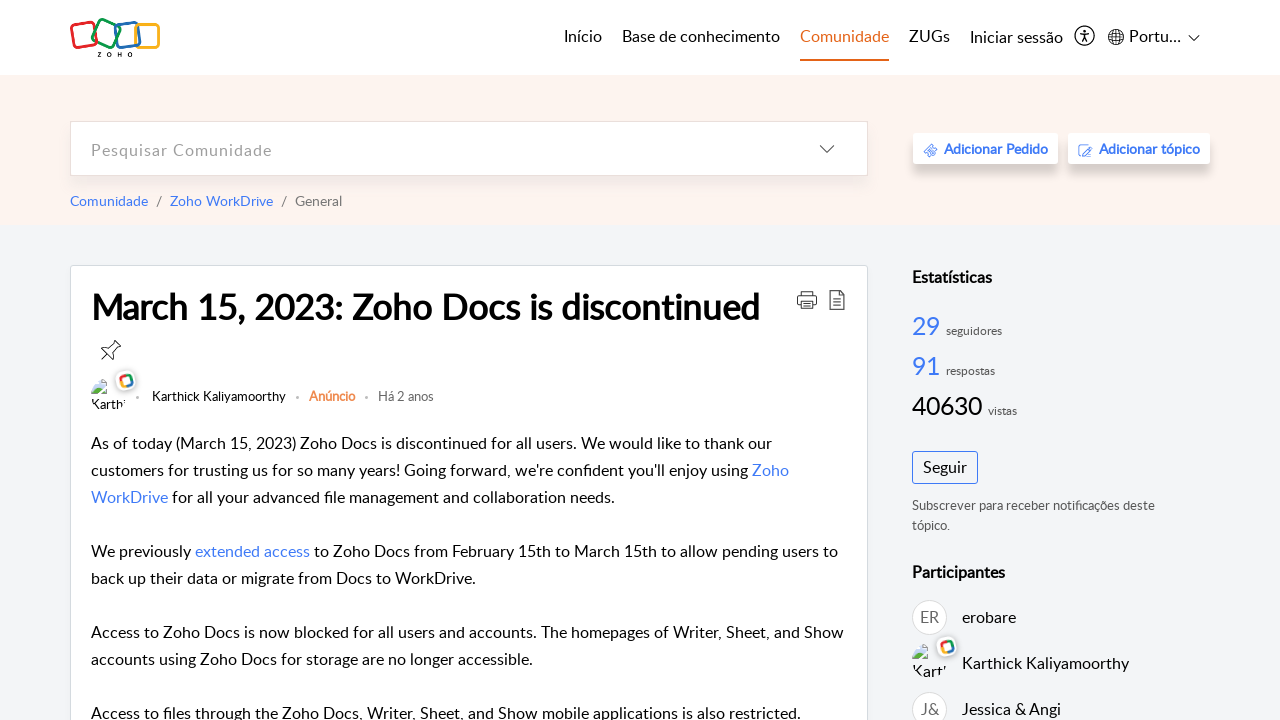

--- FILE ---
content_type: text/html;charset=UTF-8
request_url: https://help.zoho.com/portal/pt/community/topic/zoho-docs-will-be-discontinued
body_size: 18384
content:

<!DOCTYPE html>
<html id="portal_html" lang=pt><head>                  
<meta http-equiv="X-UA-Compatible" content="IE=edge" /><meta name="viewport" content="width=device-width, initial-scale=1" /><meta http-equiv="Cache-Control" content="no-cache, no-store, must-revalidate" /><meta http-equiv="Pragma" content="no-cache" />
<meta name="google-site-verification" content="of_whMql7kmGC82RdAedjB8rckgLI5tS9f1MUhJBM4w"/>
<title>March 15, 2023: Zoho Docs is discontinued</title>
 
<meta  name="description" content="As of today (March 15, 2023) Zoho Docs is discontinued for all users. We would like to thank our customers for trusting us for so many years! Going forward, we&#39;re confident you&#39;ll enjoy using Zoho WorkDrive for all your advanced file management and collaboration"/>
<meta  name="keywords" content="March 15, 2023: Zoho Docs Is Discontinued | Zoho Corporation | Comunidade | Zoho WorkDrive | General"/>
<meta  name="twitter:card" content="summary"/>
 
<link rel="canonical" href="https://help.zoho.com/portal/pt/community/topic/zoho-docs-will-be-discontinued"/> 
<meta property="og:title" content="March 15, 2023: Zoho Docs is discontinued" />
<meta property="og:site_name" content="Zoho Corporation" />
<meta property="og:description" content="As of today (March 15, 2023) Zoho Docs is discontinued for all users. We would like to thank our customers for trusting us for so many years! Going forward, we&#39;re confident you&#39;ll enjoy using Zoho WorkDrive for all your advanced file management and collaboration" />
<meta property="og:type" content="article" />
<meta property="og:locale" content="pt" />
<meta property="og:url" content="https://help.zoho.com/portal/pt/community/topic/zoho-docs-will-be-discontinued" />
 
 
<link rel="preconnect" href="//static.zohocdn.com"><script nonce="0fb567b51e5ca735a3d99fd9acde3a68">var PortalInfo = JSON.parse("{\x22csp\x22:{\x22scriptSrcNonce\x22:\x220fb567b51e5ca735a3d99fd9acde3a68\x22},\x22agentsLoginPageURL\x22:\x22https:\/\/accounts.zoho.in\/login?servicename=ZohoSupport\x26serviceurl=%2Fsupport%2Fzohocorp\x22,\x22isJWTEnabled\x22:false,\x22endUsersLoginPageURL\x22:\x22https:\/\/help.zoho.com\/accounts\/p\/50026469102\/clientidprequest?servicename=ZohoSupport\x26service_language=en\x26provider=ZOHO\x22,\x22profileStatus\x22:null,\x22i18NLangFile\x22:\x22pt_PT\x22,\x22isHCDomainForInlineImageEnabled\x22:false,\x22isNewCaptchaEnabled\x22:true,\x22nimbusEditorUrl\x22:\x22static.zohocdn.com\/zoho\-desk\-editor\x22,\x22isSEOClientRenderingEnabled\x22:false,\x22isEmbedChatButtonEnabled\x22:false,\x22agentSigninIframeURL\x22:\x22https:\/\/desk.zoho.in\/support\/zohocorp\/ShowHomePage.do\x22,\x22isTicketExportEnabled\x22:true,\x22isRemoteAuthEnabled\x22:false,\x22isAttachmentFileTypeRestrictionEnabled\x22:true,\x22isTicketsViewCountEnabled\x22:false,\x22isCDNCustomScriptEnabled\x22:false,\x22helpCenterInfo\x22:{\x22tabs\x22:[{\x22isDefault\x22:true,\x22displayName\x22:\x22Home\x22,\x22name\x22:\x22Home\x22,\x22isVisible\x22:true},{\x22isDefault\x22:false,\x22displayName\x22:\x22MyRequests\x22,\x22name\x22:\x22Cases\x22,\x22isVisible\x22:true},{\x22isDefault\x22:false,\x22displayName\x22:\x22HelpCenter\x22,\x22name\x22:\x22Solutions\x22,\x22isVisible\x22:true},{\x22isDefault\x22:false,\x22displayName\x22:\x22Community\x22,\x22name\x22:\x22Community\x22,\x22isVisible\x22:true},{\x22isDefault\x22:false,\x22displayName\x22:\x22SubmitRequest\x22,\x22name\x22:\x22SubmitRequest\x22,\x22isVisible\x22:false}],\x22logoLinkBackUrl\x22:\x22https:\/\/www.zoho.com\x22,\x22departmentIds\x22:[\x22205219000001493619\x22,\x22205219000092984568\x22,\x22205219004138953374\x22,\x22205219016242315008\x22,\x22205219012875719384\x22,\x22205219000211710606\x22,\x22205219009848365935\x22,\x22205219017724595428\x22,\x22205219004124124338\x22,\x22205219002110156708\x22,\x22205219003066711481\x22,\x22205219000999660531\x22,\x22205219004177651815\x22,\x22205219015989663348\x22,\x22205219000000010344\x22,\x22205219000693737426\x22,\x22205219002744972693\x22,\x22205219003413654516\x22,\x22205219021694852375\x22,\x22205219001094199094\x22,\x22205219022031436549\x22,\x22205219031291720978\x22,\x22205219000000082555\x22,\x22205219000000099140\x22,\x22205219001051622070\x22,\x22205219016217707183\x22,\x22205219014127889241\x22,\x22205219000005370384\x22,\x22205219020723811591\x22,\x22205219000890916906\x22,\x22205219000000071759\x22,\x22205219001665631770\x22,\x22205219000611489012\x22,\x22205219004084583152\x22,\x22205219004139491734\x22,\x22205219000008934346\x22,\x22205219000102757681\x22,\x22205219021695520035\x22,\x22205219014702748923\x22,\x22205219000900716710\x22,\x22205219010302871621\x22,\x22205219000000650549\x22,\x22205219000698532290\x22,\x22205219004169712057\x22,\x22205219001435540402\x22,\x22205219030640517747\x22,\x22205219031317112519\x22,\x22205219014112936009\x22,\x22205219016830746185\x22,\x22205219031022191144\x22,\x22205219000294624675\x22,\x22205219002306741171\x22,\x22205219021108768586\x22,\x22205219000000010045\x22,\x22205219002609618095\x22,\x22205219000970440474\x22,\x22205219003883218563\x22,\x22205219000306163320\x22,\x22205219001069726452\x22,\x22205219016064795311\x22,\x22205219000643602085\x22,\x22205219000000097799\x22,\x22205219011498538156\x22,\x22205219023806454031\x22,\x22205219000294199695\x22,\x22205219000219647867\x22,\x22205219003541464840\x22,\x22205219000000217877\x22,\x22205219004139451090\x22,\x22205219000001797491\x22,\x22205219000000202776\x22,\x22205219028983071890\x22,\x22205219000003846998\x22,\x22205219000389081705\x22,\x22205219016227684436\x22,\x22205219014808340467\x22,\x22205219016240304405\x22,\x22205219000000336865\x22,\x22205219011937439351\x22,\x22205219018069524721\x22,\x22205219007632303313\x22,\x22205219007907861321\x22,\x22205219013432410369\x22,\x22205219029051373327\x22,\x22205219011937635452\x22,\x22205219002891453008\x22,\x22205219011760973306\x22,\x22205219000000071415\x22,\x22205219025905089006\x22,\x22205219000217491397\x22,\x22205219000552849607\x22,\x22205219031456373448\x22,\x22205219005700036414\x22,\x22205219008914880607\x22,\x22205219001887169912\x22,\x22205219000051660526\x22,\x22205219002890416045\x22,\x22205219004141183266\x22,\x22205219012328772321\x22,\x22205219013264162342\x22,\x22205219000015638010\x22,\x22205219000048647143\x22,\x22205219000041395273\x22,\x22205219000738270915\x22,\x22205219000208717182\x22,\x22205219000643524971\x22,\x22205219007946078502\x22,\x22205219000000608972\x22,\x22205219008608293042\x22,\x22205219014086503225\x22,\x22205219000055731329\x22,\x22205219000001379272\x22,\x22205219003246455379\x22,\x22205219007152777603\x22,\x22205219011557066746\x22,\x22205219015778043748\x22,\x22205219000009187641\x22,\x22205219000004192224\x22,\x22205219001654872133\x22,\x22205219000092993334\x22,\x22205219000417287307\x22,\x22205219001809036147\x22,\x22205219003148591428\x22,\x22205219000207315480\x22,\x22205219000280085575\x22,\x22205219013091371495\x22,\x22205219012043224424\x22,\x22205219007065705943\x22,\x22205219002430586514\x22,\x22205219020163736474\x22,\x22205219025905164962\x22,\x22205219009617493238\x22,\x22205219000215942823\x22,\x22205219001524291748\x22,\x22205219005403969762\x22,\x22205219013497583373\x22,\x22205219022403212249\x22,\x22205219003548549646\x22,\x22205219013997519581\x22,\x22205219000015257787\x22,\x22205219000610456868\x22,\x22205219001227104742\x22,\x22205219000409703476\x22,\x22205219000293806093\x22,\x22205219000328144153\x22,\x22205219000892269801\x22,\x22205219002896667745\x22,\x22205219031801316636\x22,\x22205219000482354003\x22,\x22205219029154226000\x22,\x22205219018406492406\x22,\x22205219000000127644\x22,\x22205219000496702579\x22,\x22205219000609360326\x22,\x22205219001558193077\x22],\x22locale\x22:\x22en\x22,\x22isOIDCEnabled\x22:false,\x22orgId\x22:\x2260041003425\x22,\x22CustomizationDetails\x22:{\x22footerHtml\x22:\x22\/portal\/hccustomize\/edbsn3857479fd7bb83e29368ff05a18603196821279b7603b1b9f1bce549d30976237741a66514acccbeddafc8bdb4f9b2e2\/footer.html\x22,\x22headerHtml\x22:\x22\/portal\/hccustomize\/edbsn3857479fd7bb83e29368ff05a18603196821279b7603b1b9f1bce549d30976237741a66514acccbeddafc8bdb4f9b2e2\/header.html\x22,\x22css\x22:\x22\/portal\/hccustomize\/edbsn3857479fd7bb83e29368ff05a18603196821279b7603b1b9f1bce549d30976237741a66514acccbeddafc8bdb4f9b2e2\/stylesheet.css\x22,\x22customThemeId\x22:\x22205219031360614917\x22,\x22color\x22:{\x22menuBar\x22:{\x22border\x22:{\x22hex\x22:\x22#e46317\x22,\x22opacity\x22:null},\x22normalMenu\x22:{\x22hex\x22:\x22#000\x22,\x22opacity\x22:null},\x22selectedMenu\x22:{\x22hex\x22:\x22#e46317\x22,\x22opacity\x22:null},\x22hoverMenuText\x22:null,\x22selectedMenuText\x22:null,\x22hoverMenu\x22:{\x22hex\x22:\x22#e46317\x22,\x22opacity\x22:null},\x22normalMenuText\x22:null},\x22buttons\x22:{\x22secondary\x22:{\x22hex\x22:\x22#3b88d4\x22,\x22opacity\x22:null},\x22primaryText\x22:{\x22hex\x22:\x22#ffffff\x22,\x22opacity\x22:null},\x22primary\x22:{\x22hex\x22:\x22#f0483e\x22,\x22opacity\x22:null},\x22secondaryText\x22:{\x22hex\x22:\x22#fff\x22,\x22opacity\x22:null}},\x22tab\x22:null,\x22footer\x22:{\x22background\x22:{\x22hex\x22:\x22#ffffff\x22,\x22opacity\x22:null},\x22link\x22:{\x22hex\x22:\x22#afafaf\x22,\x22opacity\x22:null},\x22text\x22:{\x22hex\x22:\x22#afafaf\x22,\x22opacity\x22:null},\x22linkHover\x22:{\x22hex\x22:\x22#3e7af7\x22,\x22opacity\x22:null}},\x22breadCrumb\x22:{\x22background\x22:null,\x22text\x22:{\x22hex\x22:\x22#ffffff\x22,\x22opacity\x22:null},\x22hoverText\x22:{\x22hex\x22:\x22#cccccc\x22,\x22opacity\x22:null}},\x22link\x22:{\x22normalText\x22:{\x22hex\x22:\x22#000000\x22,\x22opacity\x22:null},\x22selectedText\x22:{\x22hex\x22:\x22#3e7af7\x22,\x22opacity\x22:null},\x22primaryText\x22:null,\x22primaryHoverText\x22:null,\x22primarySelectedText\x22:null,\x22hoverText\x22:{\x22hex\x22:\x22#3e7af7\x22,\x22opacity\x22:null},\x22secondaryText\x22:null,\x22secondaryHoverText\x22:null},\x22header\x22:{\x22background\x22:{\x22image\x22:{\x22fileName\x22:\x22Zoho\-helpcenter\-banner.jpg\x22,\x22imageURL\x22:\x22https:\/\/desk.zoho.in\/portal\/api\/customThemes\/205219031360614917\/images\/6943819000000090366?portalId=edbsn3857479fd7bb83e29368ff05a1860319f4481b7f04184d0e9b6e93712995a590\x22,\x22imageDataURI\x22:null,\x22id\x22:\x226943819000000090366\x22},\x22color\x22:{\x22hex\x22:\x22#3e7af7\x22,\x22opacity\x22:null},\x22endColor\x22:null,\x22enabled\x22:[\x22image\x22],\x22startColor\x22:null},\x22backgroundImage\x22:null,\x22text\x22:{\x22hex\x22:\x22#ffffff\x22,\x22opacity\x22:null},\x22backgroundEnd\x22:null,\x22textHover\x22:null,\x22backgroundStart\x22:null},\x22body\x22:{\x22middleContainer\x22:null,\x22background\x22:{\x22hex\x22:\x22#f3f5f7\x22,\x22opacity\x22:null}}},\x22themeVersionID\x22:\x22v1176907271786\x22,\x22name\x22:\x22Classic\x22,\x22font\x22:null},\x22isMultiLayoutEnabled\x22:true,\x22isZohoOneEnabled\x22:false,\x22portalName\x22:\x22zohocorp\x22,\x22baseDomain\x22:\x22https:\/\/desk.zoho.in\x22,\x22portalId\x22:\x22edbsn3857479fd7bb83e29368ff05a1860319f4481b7f04184d0e9b6e93712995a590\x22,\x22KB\x22:{\x22comments\x22:{\x22uuid\x22:\x2204bd5201\-54d3\-4dc4\-9313\-6b035cbef660\x22}},\x22id\x22:\x22205219000728802001\x22,\x22isSMSAuthEnabled\x22:false,\x22preferences\x22:{\x22isKBWatchListEnabled\x22:true,\x22isAccountTicketViewable\x22:true,\x22isArticleUpdatedTimeVisible\x22:true,\x22isMultiLayoutGridViewEnabled\x22:true,\x22articleFeedbackFormOnDislike\x22:\x22show\x22,\x22isSEONoIndexNoFollowSetAcrossAllPages\x22:false,\x22isSignUpFormCustomized\x22:false,\x22tocPosition\x22:\x22side\x22,\x22showFeedbackFormOnDislike\x22:true,\x22isTicketViewsEnabled\x22:true,\x22isCustomStatusFilterEnabled\x22:false,\x22isArticleAuthorInfoVisible\x22:true,\x22isSelfSignUp\x22:false,\x22isImageWaitEnabled\x22:true,\x22isKBEndUsersCommentEnabled\x22:true,\x22isCommunityEnabled\x22:true,\x22isKBModerationEnabled\x22:true,\x22isTocEnabled\x22:true,\x22isClientDebuggingEnabled\x22:false,\x22isPayloadEncryptionEnabled\x22:false,\x22guestUserAccessRestriction\x22:{\x22submitTicket\x22:false},\x22signupFormLayout\x22:\x22STATIC_FORM\x22,\x22isUserDeletionEnabled\x22:true,\x22isSEOSetAcrossAllPages\x22:true,\x22isHelpCenterPublic\x22:true,\x22searchScope\x22:\x22category\x22,\x22isKBCommentAttachmentsEnabled\x22:true,\x22isCommunityAtMentionEnabled\x22:true,\x22imageWaitingTime\x22:\x221000\x22,\x22isMultilingualEnabled\x22:true,\x22communityLandingPage\x22:\x22allcategory\x22,\x22isKBEnabled\x22:true,\x22isSecondaryContactsEnabled\x22:true,\x22isKBCommentsRecycleBinEnabled\x22:true,\x22isOnHoldEnabled\x22:true,\x22isContactAccountMultiMappingEnabled\x22:false,\x22isOTPBasedAuthenticationEnabled\x22:false,\x22isGamificationEnabled\x22:true,\x22isTagsEnabled\x22:true},\x22activeLocales\x22:[{\x22i18nLocaleName\x22:\x22العربية\x22,\x22name\x22:\x22Zoho Corporation\x22,\x22locale\x22:\x22ar\x22,\x22type\x22:\x22OTHER\x22,\x22status\x22:\x22ACCESIBLE_IN_HELPCENTER\x22},{\x22i18nLocaleName\x22:\x22中文(简体)\x22,\x22name\x22:\x22Zoho Corporation\x22,\x22locale\x22:\x22zh\x22,\x22type\x22:\x22OTHER\x22,\x22status\x22:\x22ACCESIBLE_IN_HELPCENTER\x22},{\x22i18nLocaleName\x22:\x22Nederlands\x22,\x22name\x22:\x22Zoho Corporation\x22,\x22locale\x22:\x22nl\x22,\x22type\x22:\x22OTHER\x22,\x22status\x22:\x22ACCESIBLE_IN_HELPCENTER\x22},{\x22i18nLocaleName\x22:\x22English\x22,\x22name\x22:\x22Zoho Corporation\x22,\x22locale\x22:\x22en\x22,\x22type\x22:\x22DEFAULT\x22,\x22status\x22:\x22ACCESIBLE_IN_HELPCENTER\x22},{\x22i18nLocaleName\x22:\x22English (United Kingdom)\x22,\x22name\x22:\x22Zoho Corporation\x22,\x22locale\x22:\x22en\-gb\x22,\x22type\x22:\x22OTHER\x22,\x22status\x22:\x22ACCESIBLE_IN_HELPCENTER\x22},{\x22i18nLocaleName\x22:\x22Français (France)\x22,\x22name\x22:\x22Zoho Corporation\x22,\x22locale\x22:\x22fr\x22,\x22type\x22:\x22OTHER\x22,\x22status\x22:\x22ACCESIBLE_IN_HELPCENTER\x22},{\x22i18nLocaleName\x22:\x22Deutsch\x22,\x22name\x22:\x22Zoho Corporation\x22,\x22locale\x22:\x22de\x22,\x22type\x22:\x22OTHER\x22,\x22status\x22:\x22ACCESIBLE_IN_HELPCENTER\x22},{\x22i18nLocaleName\x22:\x22हिन्दी\x22,\x22name\x22:\x22Zoho Corporation\x22,\x22locale\x22:\x22hi\x22,\x22type\x22:\x22OTHER\x22,\x22status\x22:\x22ACCESIBLE_IN_HELPCENTER\x22},{\x22i18nLocaleName\x22:\x22Bahasa Indonesia\x22,\x22name\x22:\x22Zoho Corporation\x22,\x22locale\x22:\x22id\x22,\x22type\x22:\x22OTHER\x22,\x22status\x22:\x22ACCESIBLE_IN_HELPCENTER\x22},{\x22i18nLocaleName\x22:\x22日本語\x22,\x22name\x22:\x22Zoho Corporation\x22,\x22locale\x22:\x22ja\x22,\x22type\x22:\x22OTHER\x22,\x22status\x22:\x22ACCESIBLE_IN_HELPCENTER\x22},{\x22i18nLocaleName\x22:\x22Português\x22,\x22name\x22:\x22Zoho Corporation\x22,\x22locale\x22:\x22pt\x22,\x22type\x22:\x22OTHER\x22,\x22status\x22:\x22ACCESIBLE_IN_HELPCENTER\x22},{\x22i18nLocaleName\x22:\x22Español (España)\x22,\x22name\x22:\x22Zoho Corporation\x22,\x22locale\x22:\x22es\x22,\x22type\x22:\x22OTHER\x22,\x22status\x22:\x22ACCESIBLE_IN_HELPCENTER\x22},{\x22i18nLocaleName\x22:\x22Tiếng Việt\x22,\x22name\x22:\x22Zoho Corporation\x22,\x22locale\x22:\x22vi\x22,\x22type\x22:\x22OTHER\x22,\x22status\x22:\x22ACCESIBLE_IN_HELPCENTER\x22}],\x22url\x22:\x22https:\/\/help.zoho.com\/portal\/\x22,\x22logoUrl\x22:\x22https:\/\/help.zoho.com\/portal\/api\/publicImages\/205219028040263104?portalId=edbsn3857479fd7bb83e29368ff05a1860319f4481b7f04184d0e9b6e93712995a590\x22,\x22accountId\x22:\x2250026469102\x22,\x22locales\x22:[{\x22localeCode\x22:\x22ar\x22,\x22name\x22:\x22Arabic (Egypt)\x22},{\x22localeCode\x22:\x22zh\x22,\x22name\x22:\x22Chinese (China)\x22},{\x22localeCode\x22:\x22nl\x22,\x22name\x22:\x22Dutch (Netherlands)\x22},{\x22localeCode\x22:\x22en\x22,\x22name\x22:\x22English (United States)\x22},{\x22localeCode\x22:\x22en\-gb\x22,\x22name\x22:\x22English (United Kingdom)\x22},{\x22localeCode\x22:\x22fr\x22,\x22name\x22:\x22French (France)\x22},{\x22localeCode\x22:\x22de\x22,\x22name\x22:\x22German (Germany)\x22},{\x22localeCode\x22:\x22hi\x22,\x22name\x22:\x22Hindi (India)\x22},{\x22localeCode\x22:\x22id\x22,\x22name\x22:\x22Indonesian (Indonesia)\x22},{\x22localeCode\x22:\x22ja\x22,\x22name\x22:\x22Japanese (Japan)\x22},{\x22localeCode\x22:\x22pt\x22,\x22name\x22:\x22Portuguese (Portugal)\x22},{\x22localeCode\x22:\x22es\x22,\x22name\x22:\x22Spanish (Spain)\x22},{\x22localeCode\x22:\x22vi\x22,\x22name\x22:\x22Vietnamese (Vietnam)\x22}],\x22isDefault\x22:true,\x22name\x22:\x22Zoho Corporation\x22,\x22favIconUrl\x22:\x22https:\/\/help.zoho.com\/portal\/api\/publicImages\/205219028040263166?portalId=edbsn3857479fd7bb83e29368ff05a1860319f4481b7f04184d0e9b6e93712995a590\x22,\x22primaryLocale\x22:\x22en\x22},\x22hcUsersSignInIframeURL\x22:\x22https:\/\/accounts.zohoportal.in\/accounts\/signin?_sh=false\x26client_portal=true\x26servicename=ZohoSupport\x22,\x22showAgentLoginInHC\x22:false,\x22zAppsFrameUrl\x22:\x22{{uuId}}.zappsusercontent.in\x22,\x22isCPSamlEnabled\x22:false,\x22zuid\x22:\x22\x22,\x22customScript\x22:null,\x22iamDomainOfHC\x22:\x22https:\/\/accounts.zohoportal.in\x22,\x22gtmId\x22:null,\x22attachmentControl\x22:{\x22type\x22:\x22FULL_PERMISSION\x22},\x22cssforMobileOTP\x22:\x22\/portal\/css\/hc_new_signin.css\x22,\x22csrf_token\x22:\x220d7e2c07\-c595\-4fad\-9733\-6aa3833fef16\x22,\x22nimbusThemeUrl\x22:\x22static.zohocdn.com\/helpcenter\/classic\x22,\x22sandboxDomain\x22:\x22deskportal.zoho.in\x22,\x22isTicketIdRedirectionEnabled\x22:true,\x22hcUsersSignUpRegisterScriptURL\x22:\x22\x22,\x22isSigninUsingZohoEnabled\x22:true,\x22pageSenseTrackingScript\x22:null,\x22isBotRequest\x22:true,\x22isGoalAnalyticsEnabled\x22:false,\x22moduleInfoMap\x22:{\x22Products\x22:{\x22changed_module_sanitized\x22:\x22products\x22,\x22changed_i18n_module\x22:\x22Produtos\x22,\x22changed_module\x22:\x22Products\x22,\x22changed_module_apikey\x22:\x22products\x22,\x22changed_i18n_plural_module\x22:\x22Produtos\x22,\x22changed_sing_module\x22:\x22Product\x22,\x22changed_plural_module\x22:\x22Products\x22,\x22changed_i18n_sing_module\x22:\x22Produto\x22},\x22Solutions\x22:{\x22changed_module_sanitized\x22:\x22knowledge\-base\x22,\x22changed_i18n_module\x22:\x22Base de dados de conhecimento\x22,\x22changed_module\x22:\x22Knowledge Base\x22,\x22changed_module_apikey\x22:\x22kbCategory\x22,\x22changed_i18n_plural_module\x22:\x22Artigos\x22,\x22changed_sing_module\x22:\x22Article\x22,\x22changed_plural_module\x22:\x22Articles\x22,\x22changed_i18n_sing_module\x22:\x22Artigo\x22},\x22Contacts\x22:{\x22changed_module_sanitized\x22:\x22contacts\x22,\x22changed_i18n_module\x22:\x22Contactos\x22,\x22changed_module\x22:\x22Contacts\x22,\x22changed_module_apikey\x22:\x22contacts\x22,\x22changed_i18n_plural_module\x22:\x22Contactos\x22,\x22changed_sing_module\x22:\x22Contact\x22,\x22changed_plural_module\x22:\x22Contacts\x22,\x22changed_i18n_sing_module\x22:\x22Contacto\x22},\x22Customers\x22:{\x22changed_module_sanitized\x22:\x22customers\x22,\x22changed_i18n_module\x22:\x22Customers\x22,\x22changed_module\x22:\x22Customers\x22,\x22changed_module_apikey\x22:\x22customers\x22,\x22changed_i18n_plural_module\x22:\x22Customers\x22,\x22changed_sing_module\x22:\x22Customer\x22,\x22changed_plural_module\x22:\x22Customers\x22,\x22changed_i18n_sing_module\x22:\x22Cliente\x22},\x22Cases\x22:{\x22changed_module_sanitized\x22:\x22requests\x22,\x22changed_i18n_module\x22:\x22Pedidos\x22,\x22changed_module\x22:\x22Requests\x22,\x22changed_module_apikey\x22:\x22tickets\x22,\x22changed_i18n_plural_module\x22:\x22Pedidos\x22,\x22changed_sing_module\x22:\x22Request\x22,\x22changed_plural_module\x22:\x22Requests\x22,\x22changed_i18n_sing_module\x22:\x22Pedido\x22},\x22Accounts\x22:{\x22changed_module_sanitized\x22:\x22accounts\x22,\x22changed_i18n_module\x22:\x22Contas\x22,\x22changed_module\x22:\x22Accounts\x22,\x22changed_module_apikey\x22:\x22accounts\x22,\x22changed_i18n_plural_module\x22:\x22Contas\x22,\x22changed_sing_module\x22:\x22Account\x22,\x22changed_plural_module\x22:\x22Accounts\x22,\x22changed_i18n_sing_module\x22:\x22Conta\x22},\x22Community\x22:{\x22changed_module_sanitized\x22:\x22community\x22,\x22changed_i18n_module\x22:\x22Comunidade\x22,\x22changed_module\x22:\x22Community\x22,\x22changed_module_apikey\x22:\x22community\x22,\x22changed_i18n_plural_module\x22:\x22Comunidade\x22,\x22changed_sing_module\x22:\x22Community\x22,\x22changed_plural_module\x22:\x22Community\x22,\x22changed_i18n_sing_module\x22:\x22Comunidade\x22}},\x22helpCentreIamDomain\x22:\x22https:\/\/accounts.zohoportal.in\x22,\x22hcUsersForgotPwdIframeURL\x22:\x22https:\/\/accounts.zohoportal.in\/accounts\/password\/forgot?_sh=false\x26_embed=true\x26client_portal=true\x26servicename=ZohoSupport\x26_hn=true\x22,\x22isNewAPIForKB\x22:true,\x22isCustomerHappinessEnabled\x22:true,\x22editorVersion\x22:\x225.3.9\x22,\x22agentForgotPwdURL\x22:\x22https:\/\/accounts.zoho.in\/password?servicename=ZohoSupport\x26serviceurl=%2Fsupport%2Fzohocorp\x26service_language=en\x22,\x22editorUrl\x22:\x22https:\/\/static.zohocdn.com\/zoho\-desk\-editor\/EV5.3.9\/js\/ZohoDeskEditor.js\x22,\x22serviceName\x22:\x22ZohoSupport\x22,\x22isFolderPermalinkEnabled\x22:true,\x22userId\x22:\x22\x22,\x22accountsUrls\x22:{\x22forgotPasswordIframeUrl\x22:\x22https:\/\/help.zoho.com\/accounts\/p\/50026469102\/password?servicename=ZohoSupport\x22,\x22logoutUrl\x22:\x22https:\/\/help.zoho.com\/accounts\/p\/50026469102\/logout?servicename=ZohoSupport\x22,\x22signInIframeUrl\x22:\x22https:\/\/help.zoho.com\/accounts\/p\/50026469102\/signin?servicename=ZohoSupport\x22,\x22reloginUrl\x22:\x22https:\/\/help.zoho.com\/accounts\/p\/50026469102\/account\/v1\/relogin?servicename=ZohoSupport\x22},\x22defaultDepId\x22:\x22205219000000010045\x22,\x22isFederatedLoginEnabled\x22:false,\x22isFreePlan\x22:false,\x22agentInterfaceIamDomain\x22:\x22https:\/\/accounts.zoho.in\x22}")

function inIframe(){try{return window.self!==window.top}catch(n){return!0}}var loadingInIframe=inIframe()
try{if(loadingInIframe){var parentWindow=window.parent||{},portalPortalInfo=parentWindow.PortalInfo||{},parentHelpcenterInfo=portalPortalInfo.helpCenterInfo||{},parentPortalUrl=parentHelpcenterInfo.url,helpCenterInfo=PortalInfo.helpCenterInfo||{}
if(helpCenterInfo.url==parentPortalUrl){var hcCustomizationTemp=void 0===parentWindow.hcCustomization?!1:parentWindow.hcCustomization
!hcCustomizationTemp&&window.parent.location.reload()}}}catch(e){console.log("Couldn't access parent page")};
var deploymentType = "IN";
var isPortalMarketPlaceEnabled = "false";
var cdnDomain = {
portalJs : "//static.zohocdn.com\/helpcenter\/classic/",
portalCss : "//static.zohocdn.com\/helpcenter\/classic/",
portalImages : "//static.zohocdn.com\/helpcenter\/classic/",
portalFonts : "//static.zohocdn.com\/helpcenter\/classic/"
}
var awsDomain={
portalJs : "//static.zohocdn.com\/helpcenter\/classic/",
portalCss : "//static.zohocdn.com\/helpcenter\/classic/",
portalImages : "//static.zohocdn.com\/helpcenter\/classic/",
portalFonts : "//static.zohocdn.com\/helpcenter\/classic/"
}
PortalInfo [ "nimbusCDNFingerprints" ] = {"header.js":"header.e832cdd77a812db917ae_.js","customScript.js":"customScript.d5a871ba6523b3779511_.js","articleDetail.js":"articleDetail.7d5d896e29e0ac6e331c_.js","articles.js":"articles.999da15b00ccca56d7f9_.js","clonerepo.js":"clonerepo.c3ffb6623bc79276dfc4.js","community.js":"community.e7b74aec90639fae5182_.js","modalwidget.js":"modalwidget.8ee55c92e1de8cb62ffb_.js","editorInit.js":"editorInit.4244bad058bd79231ec9.js","d3.js":"d3.30021d67a0d610173d29.js","react.js":"react.vendor.0a48cd3eb89bbe20219a_.js","widget.js":"widget.a71e355da229d1c4bbc0_.js","mpwidget.js":"mpwidget.304804751e16a0ad52be_.js","article.js":"article.975772e25f323975e6e0_.js","widgets.js":"widgets.a2af2c1fcf7a00de6b90_.js","main.js":"main.7d88c95b90ba60ee589a_.js","topics.js":"topics.81b5b9597807f0ccc6f7_.js","contributors.js":"contributors.d8ad1f17966336ba587b_.js","profile.js":"profile.c5951527b5f01864ecc1_.js","ticket.js":"ticket.ac5fc73c57340098d808_.js","vendor.js":"vendor.72bfdbd689aadd1621a4_.js","mpextensionconfig.js":"mpextensionconfig.7238d8e650525a4bd694_.js","icon.js":"icon.b6a157fa3643a07e91c7_.js","search.js":"search.dc059f1f2bfdc81865af_.js","runtime~main.js":"runtime~main.144861ac96fa8ccca457_.js","runtime~widget.js":"runtime~widget.d3eb412be96a9708bf42_.js","authorizationPage.js":"authorizationPage.b691d2fa5c73d67fc141_.js","module.js":"module.f46f19ed918d1a67725a_.js","articleComment.js":"articleComment.b4ab58bf5731f3d28826_.js","ZohoCharts.min.js":"ZohoCharts.min.89bd345183042d560e39.js","security.min.js":"security.min.96f5b4152fee1f3a3ac2.js","customScriptTn.js":"customScriptTn.3f2b8882088b51cc205f_.js"};
PortalInfo [ "nimbusCDNFingerprintsCSS" ] = {"articleComment.css":"articleComment.b4ab58bf5731f3d28826_.css","community.css":"community.e7b74aec90639fae5182_.css","main.css":"main.7d88c95b90ba60ee589a_.css","zohohckbarticlenotes.css":"zohohckbarticlenotes.8b286cc8a728307ce2d7.css","search.css":"search.dc059f1f2bfdc81865af_.css","modalwidget.css":"modalwidget.8ee55c92e1de8cb62ffb_.css","articles.css":"articles.999da15b00ccca56d7f9_.css","mpwidget.css":"mpwidget.304804751e16a0ad52be_.css","mpextensionconfig.css":"mpextensionconfig.7238d8e650525a4bd694_.css","header.css":"header.e832cdd77a812db917ae_.css","print.css":"print.a2bd8b3813a692be8945.css","module.css":"module.f46f19ed918d1a67725a_.css","widgets.css":"widgets.a2af2c1fcf7a00de6b90_.css","articleDetail.css":"articleDetail.7d5d896e29e0ac6e331c_.css","article.css":"article.975772e25f323975e6e0_.css","authorizationPage.css":"authorizationPage.b691d2fa5c73d67fc141_.css","topics.css":"topics.81b5b9597807f0ccc6f7_.css","showoriginal.css":"showoriginal.90dc7f13f3ad5280cd0b.css","profile.css":"profile.c5951527b5f01864ecc1_.css","ticket.css":"ticket.ac5fc73c57340098d808_.css","kbeditorinner.css":"kbeditorinner.b049dd8bdf7d9fa2196b.css","hc_authentication.css":"hc_authentication.0079561f1ea082012434.css","contributors.css":"contributors.d8ad1f17966336ba587b_.css"} || {};
Object.assign ( PortalInfo [ "nimbusCDNFingerprints" ] || {}, {"header.js":"header.e832cdd77a812db917ae_.js","customScript.js":"customScript.d5a871ba6523b3779511_.js","articleDetail.js":"articleDetail.7d5d896e29e0ac6e331c_.js","articles.js":"articles.999da15b00ccca56d7f9_.js","clonerepo.js":"clonerepo.c3ffb6623bc79276dfc4.js","community.js":"community.e7b74aec90639fae5182_.js","modalwidget.js":"modalwidget.8ee55c92e1de8cb62ffb_.js","editorInit.js":"editorInit.4244bad058bd79231ec9.js","d3.js":"d3.30021d67a0d610173d29.js","react.js":"react.vendor.0a48cd3eb89bbe20219a_.js","widget.js":"widget.a71e355da229d1c4bbc0_.js","mpwidget.js":"mpwidget.304804751e16a0ad52be_.js","article.js":"article.975772e25f323975e6e0_.js","widgets.js":"widgets.a2af2c1fcf7a00de6b90_.js","main.js":"main.7d88c95b90ba60ee589a_.js","topics.js":"topics.81b5b9597807f0ccc6f7_.js","contributors.js":"contributors.d8ad1f17966336ba587b_.js","profile.js":"profile.c5951527b5f01864ecc1_.js","ticket.js":"ticket.ac5fc73c57340098d808_.js","vendor.js":"vendor.72bfdbd689aadd1621a4_.js","mpextensionconfig.js":"mpextensionconfig.7238d8e650525a4bd694_.js","icon.js":"icon.b6a157fa3643a07e91c7_.js","search.js":"search.dc059f1f2bfdc81865af_.js","runtime~main.js":"runtime~main.144861ac96fa8ccca457_.js","runtime~widget.js":"runtime~widget.d3eb412be96a9708bf42_.js","authorizationPage.js":"authorizationPage.b691d2fa5c73d67fc141_.js","module.js":"module.f46f19ed918d1a67725a_.js","articleComment.js":"articleComment.b4ab58bf5731f3d28826_.js","ZohoCharts.min.js":"ZohoCharts.min.89bd345183042d560e39.js","security.min.js":"security.min.96f5b4152fee1f3a3ac2.js","customScriptTn.js":"customScriptTn.3f2b8882088b51cc205f_.js"} );
window.isAWSEnabled = false;
/* 			window.addCDNExpireCookie=function(){if("undefined"==typeof navigator||navigator.onLine){var n=new Date,t=new Date(n);t.setDate(n.getDate()+1),document.cookie="aws_cdn_failed=1;expires="+t.toGMTString()}},
window.isAWSCDNUrl=function(n,t){var i=window.awsDomain[t];return!(!i||-1===n.indexOf(i))},
window.onNotifyError=function(n,t){if(isAWSCDNUrl(n,t)){addCDNExpireCookie();location.reload(!0)}},
window.isAWSCDNFailed=function(){var n=document.cookie.match("aws_cdn_failed=(.*?)(;|$)");return!!n&&"1"===unescape(n[1])},
*/			window.getStaticDomain=function(){var n=cdnDomain;return window.staticDomain?Object.assign?Object.assign({},window.staticDomain,n):Object.keys(n).reduce(function(t,i){return t[i]=n[i],t},window.staticDomain):n},
window.makeRequest=function(n,t){return new Promise(function(i,e){var o=new XMLHttpRequest;o.open(n,t),o.onload=function(){this.status>=200&&this.status<300?i(o.response):e({status:this.status,statusText:o.statusText})},o.send()})},
window.staticDomain=getStaticDomain();

if(!window.Promise){var setTimeoutFunc=setTimeout;function noop(){}function bind(e,n){return function(){e.apply(n,arguments)}}function handle(e,n){for(;3===e._state;)e=e._value;0!==e._state?(e._handled=!0,Promise._immediateFn(function(){var t=1===e._state?n.onFulfilled:n.onRejected;if(null!==t){var o;try{o=t(e._value)}catch(e){return void reject(n.promise,e)}resolve(n.promise,o)}else(1===e._state?resolve:reject)(n.promise,e._value)})):e._deferreds.push(n)}function resolve(e,n){try{if(n===e)throw new TypeError("A promise cannot be resolved with itself.");if(n&&("object"==typeof n||"function"==typeof n)){var t=n.then;if(n instanceof Promise)return e._state=3,e._value=n,void finale(e);if("function"==typeof t)return void doResolve(bind(t,n),e)}e._state=1,e._value=n,finale(e)}catch(n){reject(e,n)}}function reject(e,n){e._state=2,e._value=n,finale(e)}function finale(e){2===e._state&&0===e._deferreds.length&&Promise._immediateFn(function(){e._handled||Promise._unhandledRejectionFn(e._value)});for(var n=0,t=e._deferreds.length;n<t;n++)handle(e,e._deferreds[n]);e._deferreds=null}function Handler(e,n,t){this.onFulfilled="function"==typeof e?e:null,this.onRejected="function"==typeof n?n:null,this.promise=t}function doResolve(e,n){var t=!1;try{e(function(e){t||(t=!0,resolve(n,e))},function(e){t||(t=!0,reject(n,e))})}catch(e){if(t)return;t=!0,reject(n,e)}}window.Promise=function e(n){if(!(this instanceof e))throw new TypeError("Promises must be constructed via new");if("function"!=typeof n)throw new TypeError("not a function");this._state=0,this._handled=!1,this._value=void 0,this._deferreds=[],doResolve(n,this)};var _proto=Promise.prototype;_proto.catch=function(e){return this.then(null,e)},_proto.then=function(e,n){var t=new this.constructor(noop);return handle(this,new Handler(e,n,t)),t},Promise.all=function(e){return new Promise(function(n,t){if(!e||void 0===e.length)throw new TypeError("Promise.all accepts an array");var o=Array.prototype.slice.call(e);if(0===o.length)return n([]);var r=o.length;function i(e,s){try{if(s&&("object"==typeof s||"function"==typeof s)){var c=s.then;if("function"==typeof c)return void c.call(s,function(n){i(e,n)},t)}o[e]=s,0==--r&&n(o)}catch(e){t(e)}}for(var s=0;s<o.length;s++)i(s,o[s])})},Promise.resolve=function(e){return e&&"object"==typeof e&&e.constructor===Promise?e:new Promise(function(n){n(e)})},Promise.reject=function(e){return new Promise(function(n,t){t(e)})},Promise.race=function(e){return new Promise(function(n,t){for(var o=0,r=e.length;o<r;o++)e[o].then(n,t)})},Promise._immediateFn="function"==typeof setImmediate&&function(e){setImmediate(e)}||function(e){setTimeoutFunc(e,0)},Promise._unhandledRejectionFn=function(e){"undefined"!=typeof console&&console&&console.warn("Possible Unhandled Promise Rejection:",e)}}
var headerHtmlPromise, footerHtmlPromise;
var customizationObj= PortalInfo.helpCenterInfo.CustomizationDetails || {};
if(customizationObj.headerHtml){
headerHtmlPromise= makeRequest('GET',customizationObj.headerHtml)//No I18N
}
if(customizationObj.footerHtml){
footerHtmlPromise= makeRequest('GET',customizationObj.footerHtml)//No I18N
}</script><link href="https://help.zoho.com/portal/api/publicImages/205219028040263166?portalId=edbsn3857479fd7bb83e29368ff05a1860319f4481b7f04184d0e9b6e93712995a590" TYPE='IMAGE/X-ICON' REL='SHORTCUT ICON'/>
<link rel="stylesheet" type="text/css" integrity="sha384-u+q4+547hkg5czNEgvd3iCgjzyc30tuKyp/iUCcn22C99+A3ymFJp51DX3dRRboo" crossorigin="anonymous" href="//static.zohocdn.com/helpcenter/classic/css/main.7d88c95b90ba60ee589a_.css"></link>
<style id="customCss"></style>

<link id="customStyleSheet" href="/portal/hccustomize/edbsn3857479fd7bb83e29368ff05a18603196821279b7603b1b9f1bce549d30976237741a66514acccbeddafc8bdb4f9b2e2/stylesheet.css" rel="stylesheet" type="text/css" />
<script type="text/javascript" nonce="0fb567b51e5ca735a3d99fd9acde3a68" integrity="sha384-Q7/Yr/2TO46oYNB3uQ4uE/TYh2fMoAH/aGCKNIqIGCptCr54FIJ0rBi1MCk83Ozp" crossorigin="anonymous"  src="//static.zohocdn.com/helpcenter/classic/js/react.vendor.0a48cd3eb89bbe20219a_.js"></script>
<script type="text/javascript" nonce="0fb567b51e5ca735a3d99fd9acde3a68" integrity="sha384-xdVuD/SSHyC04EfOfHUTp93zV5EyKRx0aZ7VdkwwDod8veD+NUEP2Z2q/uDq6bIB" crossorigin="anonymous" src="//static.zohocdn.com/helpcenter/classic/js/vendor.72bfdbd689aadd1621a4_.js"></script>
<script type="text/javascript" nonce="0fb567b51e5ca735a3d99fd9acde3a68" integrity="sha384-sSvsqt619NpzszZDoUlFbovvQ7+wDqHfVSmRcpZoUIBwjSaoCx0ERKP/smkp5BjN" crossorigin="anonymous" src="//static.zohocdn.com/helpcenter/classic/js/main.7d88c95b90ba60ee589a_.js"></script>
<script type="text/javascript" nonce="0fb567b51e5ca735a3d99fd9acde3a68" integrity="sha384-MFXrFmpEuyEEkcmJHmk5f6rewulJZaYcCdWc+Ss+zcTqaHELaAZtuaL3Esh0HXmd" crossorigin="anonymous" src="//static.zohocdn.com/helpcenter/classic/js/runtime~main.144861ac96fa8ccca457_.js"></script>
<script type="text/javascript" nonce="0fb567b51e5ca735a3d99fd9acde3a68" integrity="sha384-jnwCYamNaJsHuQrMprOvnHsNTe7vmWZlybvNOqoDedbv2Ut2OAqKRN73wIJgQaCq" crossorigin="anonymous" src="//static.zohocdn.com/helpcenter/classic/i18n/pt_PT.288a424dbd86ef5d3bdc.js"></script></head><body class="body"><div id="container"/>
<h1>March 15, 2023: Zoho Docs is discontinued</h1>

<div id="seoBodyContent"><div><div><h1>March 15, 2023: Zoho Docs is discontinued</h1></div>
<div><span><div><span style="font-size: 16px; line-height: normal" class="size">As of today (March 15, 2023) Zoho Docs is discontinued for all users.</span><span style=""><span style="font-size: 16px; line-height: normal" class="size">&nbsp;We would like to thank our customers for trusting us for so many years! Going forward, we're confident you'll enjoy using </span><a target="_blank" href="https://www.zoho.com/workdrive/" rel="noopener noreferrer"><span style="font-size: 16px; line-height: normal" class="size">Zoho WorkDrive</span></a><span style="font-size: 16px; line-height: normal" class="size"> for all your advanced file management and collaboration needs.</span></span></div><div><span style="font-size: 16px; line-height: normal" class="size"><br/></span></div><div><span style="font-size: 16px; line-height: normal" class="size">We previously </span><a target="_blank" href="https://help.zoho.com/portal/en/community/topic/zoho-docs-eol-extended-to-feb-15-2023-migrate-to-workdrive-now" rel="noopener noreferrer"><span style="font-size: 16px; line-height: normal" class="size">extended access</span></a><span style="font-size: 16px; line-height: normal" class="size"> to Zoho Docs from February 15th to March 15th to allow pending users to back up their data or migrate from Docs to WorkDrive.</span></div><div><span style="font-size: 16px; line-height: normal" class="size"><br/></span></div><div><span style="font-size: 16px; line-height: normal" class="size">Access to Zoho Docs is now blocked for all users and accounts. The homepages of Writer, Sheet, and Show accounts using Zoho Docs for storage are no longer accessible.</span><span style="font-size: 16px; line-height: normal" class="size"><br/></span></div><div><span style="font-size: 16px; line-height: normal" class="size"><br/></span></div><div><span style="font-size: 16px; line-height: normal" class="size">Access to files through the Zoho Docs, Writer, Sheet, and Show mobile applications is also restricted.</span><span style="font-size: 16px; line-height: normal" class="size"><br/></span></div><div><span style="font-size: 16px; line-height: normal" class="size"><br/></span></div><h3><span class="size" style="font-size: 24px; line-height: normal">Migrate to WorkDrive</span></h3><div><div><span style="font-size: 16px; line-height: normal" class="size">Existing users can migrate from Docs to WorkDrive before May 15, 2023.</span></div><div><span style="font-size: 16px; line-height: normal" class="size"><br/></span></div><div><span style="font-size: 16px; line-height: normal" class="size">Once your migration is scheduled, Docs access will be provided temporarily. You can then access your data and continue using Writer, Sheet, and Show through the web, mobile, and desktop apps, and your extensions (if any).</span></div><div><span style="font-size: 16px; line-height: normal" class="size"><br/></span></div><div><span style="font-size: 16px; line-height: normal" class="size">You will also be able to access Zoho Docs from the mobile app until your account is migrated.</span></div><div><span style="font-size: 16px; line-height: normal" class="size">&nbsp;</span></div><div><span style="font-size: 16px; line-height: normal" class="size">For paid Docs accounts, we have automatically extended access until May 15, 2023.</span></div><div><span style="font-size: 16px; line-height: normal" class="size"><br/></span></div><div><b><span style="font-size: 16px; line-height: normal" class="size">Migrate to WorkDrive before May 15, 2023!</span></b></div></div><div><span style="font-size: 16px; line-height: normal" class="size"><br/></span></div><div><span style="font-size: 16px; line-height: normal" class="size">&nbsp;&nbsp;&nbsp;&nbsp;&nbsp;&nbsp;Migration URL: </span><a target="_blank" href="https://docs.zoho.com/migratetowd" rel="noopener noreferrer"><span style="font-size: 16px; line-height: normal" class="size">https://docs.zoho.com/migratetowd</span></a></div><div><span style="font-size: 16px; line-height: normal" class="size"><br/></span></div><div><span style="font-size: 16px; line-height: normal" class="size">Read our&nbsp;</span><a target="_blank" href="https://writer.zoho.com/writer/open/qpoow837ca9f6aabe4c0a8d7b248b3449cb2c" rel="noopener noreferrer"><b><span style="font-size: 16px; line-height: normal" class="size">help articles</span></b></a><span style="font-size: 16px; line-height: normal" class="size"> for all the details and steps you need to migrate from Zoho Docs to WorkDrive under your plan.</span></div><div><span style="font-size: 16px; line-height: normal" class="size"><br/></span></div><div><b><span style="font-size: 16px; line-height: normal" class="size">Note:&nbsp;</span></b><span style=""><span style="font-size: 16px; line-height: normal" class="size">After May 15, 2023, you will </span></span><b style=""><span style="font-size: 16px; line-height: normal" class="size">no longer have access</span></b><span style=""><span style="font-size: 16px; line-height: normal" class="size"> to your Docs account and its associated data.</span></span></div><div><span style="font-size: 16px; line-height: normal" class="size"><br/></span></div><div><b><u><span style="font-size: 16px; line-height: normal" class="size">Frequently asked questions</span></u></b></div><div><span style="font-size: 16px; line-height: normal" class="size"><br/></span></div><div><b><span style="font-size: 16px; line-height: normal" class="size">1. Which plans support the migration from Docs to WorkDrive?</span></b></div><div><span style="font-size: 16px; line-height: normal" class="size">Migration is supported for all </span><a target="_blank" href="https://www.zoho.com/workdrive/pricing.html" rel="noopener noreferrer"><span style="font-size: 16px; line-height: normal" class="size">WorkDrive plans</span></a><span style="font-size: 16px; line-height: normal" class="size">. This includes:</span></div><ul><li><span style="font-size: 16px; line-height: normal" class="size">Free, Standard, and Premium Docs plans for both organizations and individuals</span></li><li><span style="font-size: 16px; line-height: normal" class="size">Docs plans included in the Zoho One and Workplace bundles</span></li></ul><div><span style="font-size: 16px; line-height: normal" class="size"><b>Note:</b> For Workplace users, the migration tool is available in Zoho Mail's Control Panel.</span></div><div><span style="font-size: 16px; line-height: normal" class="size"><br/></span></div><div><b><span style="font-size: 16px; line-height: normal" class="size">2. How are Docs plans mapped with WorkDrive plans?</span></b></div><div><b><span style="font-size: 16px; line-height: normal" class="size">For organizations</span></b></div><div><span style="font-size: 16px; line-height: normal" class="size">&nbsp;&nbsp;&nbsp;&nbsp;&nbsp;&nbsp;Docs Standard Plan = WorkDrive Team Plan</span></div><div><span style="font-size: 16px; line-height: normal" class="size">&nbsp;&nbsp;&nbsp;&nbsp;&nbsp;&nbsp;Docs Premium Plan = WorkDrive Business Plan</span></div><div><span style="font-size: 16px; line-height: normal" class="size">&nbsp;&nbsp;&nbsp;&nbsp;&nbsp;&nbsp;Docs Free Plan = WorkDrive Essentials Plan</span></div><div><span style="font-size: 16px; line-height: normal" class="size"><br/></span></div><div><b><span style="font-size: 16px; line-height: normal" class="size">For individuals</span></b></div><div><span style="font-size: 16px; line-height: normal" class="size">&nbsp;&nbsp;&nbsp;&nbsp;&nbsp;&nbsp;Docs Free Individual Plan = WorkDrive Free Individual Plan</span></div><div><div><span style="font-size: 16px; line-height: normal" class="size"><br/></span></div><div><a style="" target="_blank" href="https://www.zoho.com/docs/movetoworkdrive.html" rel="noopener noreferrer"><span style="font-size: 16px; line-height: normal" class="size">Learn more about why you should move from Docs to WorkDrive.</span></a></div><div><span style="font-size: 16px; line-height: normal" class="size"><br/></span></div><div><span style="font-size: 16px; line-height: normal" class="size">Access the Zoho WorkDrive website:&nbsp;</span><a target="_blank" href="https://www.zoho.com/workdrive" rel="noopener noreferrer"><span style="font-size: 16px; line-height: normal" class="size">https://www.zoho.com/workdrive</span></a></div><div><span style="font-size: 16px; line-height: normal" class="size"><br/></span></div></div><div><span style="font-size: 16px; line-height: normal" class="size"><br/></span></div><div><i><span style="font-size: 16px; line-height: normal" class="size">Add your comments below or contact our support team if&nbsp;you have any questions.</span><span style="font-size: 16px; line-height: normal" class="size"><br/></span></i></div><div><span style="font-size: 16px; line-height: normal" class="size"><br/></span></div><div><i><span style="font-size: 16px; line-height: normal" class="size">Contact:&nbsp;</span></i></div><div><a target="_blank" href="mailto:support@eu.zohoworkdrive.com" rel="noopener noreferrer"><i><span style="font-size: 16px; line-height: normal" class="size">support@eu.zohoworkdrive.com</span></i></a><i><span style="font-size: 16px; line-height: normal" class="size">&nbsp;(for EU region)</span></i></div><div><a target="_blank" href="mailto:support@zohoworkdrive.com" rel="noopener noreferrer"><i><span style="font-size: 16px; line-height: normal" class="size">support@zohoworkdrive.com</span></i></a><i><span style="font-size: 16px; line-height: normal" class="size">&nbsp;(for other regions)</span></i><br/></div></span><div>
</div>
<ul></ul>
<ul><li><h1>Topic Participants</h1></li>
<li><a href="https://help.zoho.com/portal/en/community/user/205219001573844524" rel="noopener" target="_blank" ><h2>Karthick Kaliyamoorthy</h2></a><div><img src="https://help.zoho.com/portal/api/user/205219001573844524/photo?portalId=edbsn3857479fd7bb83e29368ff05a1860319f4481b7f04184d0e9b6e93712995a590" ></img></div></li>
<li><a href="https://help.zoho.com/portal/en/community/user/205219001795124305" rel="noopener" target="_blank" ><h2>Jessica &amp; Angi</h2></a></li>
<li><a href="https://help.zoho.com/portal/en/community/user/205219014216417992" rel="noopener" target="_blank" ><h2>Wild Orchid Office</h2></a></li>
<li><a href="https://help.zoho.com/portal/en/community/user/205219012965842281" rel="noopener" target="_blank" ><h2>Janani Balaji</h2></a><div><img src="https://help.zoho.com/portal/api/user/205219012965842281/photo?portalId=edbsn3857479fd7bb83e29368ff05a1860319f4481b7f04184d0e9b6e93712995a590" ></img></div></li>
<li><a href="https://help.zoho.com/portal/en/community/user/205219014223851149" rel="noopener" target="_blank" ><h2>jay</h2></a></li>
</ul>
<ul><li><h1>Sticky Posts</h1></li>
<li><a href="https://help.zoho.com/portal/en/community/topic/ask-the-experts-five-hour-live-q-a-session-with-zoho-workdrive-product-experts-6-7-2025" rel="noopener" target="_blank" ><h2>Ask the Experts: Five-hour live Q&amp;A session with Zoho WorkDrive product experts</h2></a><div><span>Have questions about WorkDrive 5.0? Let’s talk! We recently launched Zoho WorkDrive 5.0, packed with powerful updates to help your team work smarter, stay secure, and get more value from your business content. From content-centric workflows and AI-powered</span></div></li>
<li><a href="https://help.zoho.com/portal/en/community/topic/support-for-auto-upgrade-in-truesync-for-windows-only" rel="noopener" target="_blank" ><h2>Support for auto-upgrade in TrueSync (for Windows)</h2></a><div><span>WorkDrive TrueSync app now supports auto-upgrading to the latest version for Windows OS. You must manually download and install the TrueSync app version 3.4.0 to avail this feature. Download the latest TrueSync app for Windows (version 3.4.0) Supported</span></div></li>
<li><a href="https://help.zoho.com/portal/en/community/topic/workdrive-api-documentation" rel="noopener" target="_blank" ><h2>WorkDrive API Documentation</h2></a><div><span>WorkDrive provides users and developers an extensive set of APIs to help integrate functionalities of Zoho WorkDrive with other Zoho applications and third-party tools. We have published the official WorkDrive API Documentation page for all external users.</span></div></li>
<li><a href="https://help.zoho.com/portal/en/community/topic/zoho-docs-will-be-discontinued" rel="noopener" target="_blank" ><h2>March 15, 2023: Zoho Docs is discontinued</h2></a><div><span>As of today (March 15, 2023) Zoho Docs is discontinued for all users. We would like to thank our customers for trusting us for so many years! Going forward, we&#39;re confident you&#39;ll enjoy using Zoho WorkDrive for all your advanced file management and collaboration</span></div></li>
<li><a href="https://help.zoho.com/portal/en/community/topic/introducing-workdrive-4-0-enhanced-productivity-advanced-data-administration-phase-1" rel="noopener" target="_blank" ><h2>Introducing WorkDrive 4.0: Enhanced productivity. Advanced data administration. (Phase 1)</h2></a><div><span>Hello All, We&#39;re excited to share the release of WorkDrive 4.0, which includes important new features and enhancements focused primarily on productivity, secure collaboration, data administration, integrations, and user experience. Read the official announcement</span></div></li>
</ul>
<ul><li><h1>Recent Topics</h1></li>
<li><a href="https://help.zoho.com/portal/pt/community/topic/using-the-client-script-based-on-the-look-up-filed-i-wnat-to-fetch-the-record-details-like-service-number-service-rate" rel="noopener" target="_blank" ><h2>using the client script  based on the look up filed  i wnat to fetch the record details like service number , service rate</h2></a><div><span>based on selected service look up field iwant to fetch the service serial number in the serice form how i achive using client script also how i get the current date in the date field in the on load of the form</span></div></li>
<li><a href="https://help.zoho.com/portal/pt/community/topic/zoho-books-square-integration-using-2-square-locations-with-new-books-locations" rel="noopener" target="_blank" ><h2>Zoho Books/Square integration, using 2 Square &#39;locations&#39; with new Books &#39;locations&#39;?</h2></a><div><span>Hello! I saw some old threads about this but wasn&#39;t sure if there were any updates. Is there a way to integrate the Square locations feature with the Books locations feature? As in, transactions from separate Books locations go to separate Square locations</span></div></li>
<li><a href="https://help.zoho.com/portal/pt/community/topic/add-zoho-calendar-to-google-calendar" rel="noopener" target="_blank" ><h2>Add zoho calendar to google calendar</h2></a><div><span>Hi I keep seeing instructions on how to sync Zoho CRM calendar with google calendar but no instructions on how to view Zoho calendar in my google calendar.</span></div></li>
<li><a href="https://help.zoho.com/portal/pt/community/topic/zoho-commerce-how-to-change-blog-published-date-and-author" rel="noopener" target="_blank" ><h2>Zoho Commerce - How To Change Blog Published Date and Author</h2></a><div><span>Hi Commerce Team, I&#39;m discussing a project with a client who wants to move from Woo Commerce / Wordpress to Zoho Commerce. They have around 620 blog posts which will need to be migrated. I am now aware of the blog import feature and I have run some tests.</span></div></li>
<li><a href="https://help.zoho.com/portal/pt/community/topic/add-rtl-and-hebrew-support-for-candidate-portal-and-other-zoho-recruit-portals" rel="noopener" target="_blank" ><h2>Add RTL and Hebrew Support for Candidate Portal (and Other Zoho Recruit Portals)</h2></a><div><span>Dear Zoho Recruit Team, I hope you&#39;re doing well. We would like to request the ability to set the Candidate Portal to be Right-to-Left (RTL) and in Hebrew, similar to the existing functionality for the Career Site. Currently, when we set the Career Site</span></div></li>
<li><a href="https://help.zoho.com/portal/pt/community/topic/does-zoho-inventory-need-enterprise-or-premium-subsrciption-to-make-widgets-we-have-zoho-one-enterprise-but-i-still-cant-create-a-widget" rel="noopener" target="_blank" ><h2>Does zoho inventory need Enterprise or Premium subsrciption to make Widgets.</h2></a><div><span>We have Zoho One Enterprise and yet we can&#39;t create widgets on inventory.</span></div></li>
<li><a href="https://help.zoho.com/portal/pt/community/topic/writing-by-hand-in-write-notes" rel="noopener" target="_blank" ><h2>Writing by Hand in &#34;Write&#34; Notes</h2></a><div><span>Hi there! I just downloaded this app a few moments ago, and I was wondering if there was a way to write things by hand in &#34;Write&#34; mode instead of just typing in the keyboard. It would make things a bit more efficient for me in this moment. Thanks!</span></div></li>
<li><a href="https://help.zoho.com/portal/pt/community/topic/remove-the-%e2%80%9cone-migration-per-user%e2%80%9d-limitation-in-zoho-workdrive" rel="noopener" target="_blank" ><h2>Remove the “One Migration Per User” Limitation in Zoho WorkDrive</h2></a><div><span>Hi Zoho WorkDrive Team, Hope you are doing well. We would like to raise a critical feature request regarding the Google Drive → Zoho WorkDrive migration process. Current Limitation: Zoho WorkDrive currently enforces a hard limitation: A Zoho WorkDrive</span></div></li>
<li><a href="https://help.zoho.com/portal/pt/community/topic/how-do-i-add-todays-date-to-merge-field" rel="noopener" target="_blank" ><h2>How do I add todays date to merge field</h2></a><div><span>I don&#39;t see any selection of todays date when creating a letter.  Surely the date option of printing is standard? John</span></div></li>
<li><a href="https://help.zoho.com/portal/pt/community/topic/handling-agent-transfer-from-marketing-automation-journey-to-salesiq-whatsapp" rel="noopener" target="_blank" ><h2>Handling Agent Transfer from Marketing Automation Journey to SalesIQ WhatsApp</h2></a><div><span>We are currently using Marketing Automation for WhatsApp marketing, and the features are great so far We have a scenario where, during a campaign or journey, we give customers an option to chat with our sales team. For this, we are using SalesIQ WhatsApp</span></div></li>
<li><a href="https://help.zoho.com/portal/pt/community/topic/comment-to-dm-automation" rel="noopener" target="_blank" ><h2>Comment to DM Automation</h2></a><div><span>Comment to DM automation feature in Zoho Marketing Automation, similar to what tools like ManyChat offer. Use case: When a user comments on a social media post (Instagram / Facebook), the system should automatically: Send a private DM to the user Capture</span></div></li>
<li><a href="https://help.zoho.com/portal/pt/community/topic/zma-shows-as-already-connected-to-zoho-crm-but-integration-not-working" rel="noopener" target="_blank" ><h2>ZMA shows as already connected to Zoho CRM, but integration not working</h2></a><div><span>When I try to connect ZMA with Zoho CRM, it shows as already connected, but the integration doesn’t seem to be working. I’ve attached the screen recording for reference.</span></div></li>
<li><a href="https://help.zoho.com/portal/pt/community/topic/automatic-email-alerts-for-errors-in-zoho-creator-logs" rel="noopener" target="_blank" ><h2>Automatic Email Alerts for Errors in Zoho Creator Logs</h2></a><div><span>Hello, We would like to request a feature enhancement in Zoho Creator regarding error notifications. Currently, Zoho Creator allows users to view logs and errors for each application by navigating to Zoho Creator &gt; Operations &gt; Logs. However, there is</span></div></li>
<li><a href="https://help.zoho.com/portal/pt/community/topic/can-you-default-reports-charts-to-report-the-current-week" rel="noopener" target="_blank" ><h2>Can you default reports/charts to report the current week?</h2></a><div><span>Our data table maintains two years of data. Management wants certain report to automatically filter the report to the latest calendar week. I know I can do this manually with filters but I want the report to automatically default to the latest calendar</span></div></li>
<li><a href="https://help.zoho.com/portal/pt/community/topic/how-can-i-check-all-announce" rel="noopener" target="_blank" ><h2>How can I check all announce?</h2></a><div><span>Hiii, May I ask how can I check all the announce based on broadcast date instead of reply date based So that I will not will miss out any new function</span></div></li>
<li><a href="https://help.zoho.com/portal/pt/community/topic/recurring-automated-reminders" rel="noopener" target="_blank" ><h2>Recurring Automated Reminders</h2></a><div><span>Hi, The reminders feature in Zoho Books is a really helpful feature to automate reminders for invoices. However, currently we can set reminders based on number of days before/after the invoice date. It would be really helpful if a recurring reminder feature</span></div></li>
<li><a href="https://help.zoho.com/portal/pt/community/topic/zobot-execution-logs-run-history-similar-to-zoho-flow" rel="noopener" target="_blank" ><h2>Zobot Execution Logs &amp; Run History (Similar to Zoho Flow)</h2></a><div><span>Dear Zoho SalesIQ Team, We would like to request an enhancement for Zoho SalesIQ Zobot: adding an execution log / run history, similar to what already exists in Zoho Flow. Reference: Zoho Flow In Zoho Flow, every execution is recorded in the History tab,</span></div></li>
<li><a href="https://help.zoho.com/portal/pt/community/topic/importing-into-multiselect-picklist" rel="noopener" target="_blank" ><h2>Importing into Multiselect Picklist</h2></a><div><span>Hi, We just completed a trade show and one of the bits of information we collect is tool style. The application supplied by the show set this up as individual questions. For example, if the customer used Thick Turret and Trumpf style but not Thin Turret,</span></div></li>
<li><a href="https://help.zoho.com/portal/pt/community/topic/i-need-to-know-the-ip-address-of-zoho-crm" rel="noopener" target="_blank" ><h2>I need to know the IP address of ZOHO CRM.</h2></a><div><span>The link below is the IP address for Analytics, do you have CRM&#39;s? https://help.zoho.com/portal/ja/kb/analytics/users-guide/import-connect-to-database/cloud-database/articles/zoho-analytics%E3%81%AEip%E3%82%A2%E3%83%89%E3%83%AC%E3%82%B9 I would like to</span></div></li>
<li><a href="https://help.zoho.com/portal/pt/community/topic/password-assessment-reports-for-all-users" rel="noopener" target="_blank" ><h2>Password Assessment Reports for all users</h2></a><div><span>I&#39;m the super admin and looking at the reporting available for Zoho Vault. I can see that there is a Password Assessment report available showing the passwords/weak and security score by user. However I&#39;m confused at the &#39;report generated on&#39; value. Monitor</span></div></li>
<li><a href="https://help.zoho.com/portal/pt/community/topic/allow-people-to-sign-a-zoho-form-by-using-esign-or-scanned-signature" rel="noopener" target="_blank" ><h2>Allow people to sign a zoho form by using esign or scanned signature</h2></a><div><span>Allow people to sign a zoho form by using esign or scanned signature</span></div></li>
<li><a href="https://help.zoho.com/portal/pt/community/topic/cant-change-forms-original-name-in-url" rel="noopener" target="_blank" ><h2>Can&#39;t change form&#39;s original name in URL</h2></a><div><span>Hi all, I have been duplicating + editing forms for jobs regarding the same department to maintain formatting + styling. The issue I&#39;ve not run into is because I&#39;ve duplicated it from an existing form, the URL doesn&#39;t seem to want to update with the new</span></div></li>
<li><a href="https://help.zoho.com/portal/pt/community/topic/how-to-print-the-data-model-zoho-crm" rel="noopener" target="_blank" ><h2>How to Print the Data Model Zoho CRM</h2></a><div><span>I have created the data model in Zoho CRM and I want the ability to Print this. How do we do this please? I want the diagram exported to a PDF. There doesnt appear to be an option to do this. Thanks Andrew</span></div></li>
<li><a href="https://help.zoho.com/portal/pt/community/topic/customer-ticket-creation-via-microsoft-teams" rel="noopener" target="_blank" ><h2>Customer ticket creation via Microsoft Teams</h2></a><div><span>Hi all, I&#39;m looking to see if someone could point me in the right direction. I&#39;d love to make it so my customers/ end users can make tickets, see responses and respond within microsoft teams. As Admin and an Agent i&#39;ve installed the zoho assist app within</span></div></li>
<li><a href="https://help.zoho.com/portal/pt/community/topic/transfer-ownership-of-files-and-folders-in-my-folders" rel="noopener" target="_blank" ><h2>Transfer ownership of files and folders in My Folders</h2></a><div><span>People work together as a team to achieve organizational goals and objectives. In an organization, there may be situations when someone leaves unexpectedly or is no longer available. This can put their team in a difficult position, especially if there</span></div></li>
<li><a href="https://help.zoho.com/portal/pt/community/topic/setting-certian-items-to-be-pickup-only" rel="noopener" target="_blank" ><h2>Setting certian items to be pickup only</h2></a><div><span>How do we have some items that are pickup only? I have several items in my item&#39;s list that I do not ship. But they need to be on the website to be sold, and picked up in store. Need to be able to do this as one of these products is a major seller for</span></div></li>
<li><a href="https://help.zoho.com/portal/pt/community/topic/using-gift-vouchers" rel="noopener" target="_blank" ><h2>Using gift vouchers</h2></a><div><span>We would like to be able to offer a limited number of gift vouchers, of varying values, to our customers, and are looking for the best way to do this. We have looked at Coupons and Gift Certificates, but neither seem to fit the bill perfectly. Coupons:</span></div></li>
<li><a href="https://help.zoho.com/portal/pt/community/topic/automatically-updating-field-s-of-lookup-module" rel="noopener" target="_blank" ><h2>Automatically updating field(s) of lookup module</h2></a><div><span>I have a lookup field, which also pulls through the Status field from the linked record. When the lookup is first done, the Status is pulled through - this works perfectly. If that Status is later updated, the lookup field does not update as well. As</span></div></li>
<li><a href="https://help.zoho.com/portal/pt/community/topic/zoho-commerce-and-third-party-shipping-machship-api-integration" rel="noopener" target="_blank" ><h2>Zoho Commerce and Third-party shipping (MachShip) API integration</h2></a><div><span>We are implementing a third-party shipping (MachShip) API integration for our Zoho Commerce store and have made significant progress. However, we need guidance on a specific technical challenge. Current Challenge: We need to get the customer input to</span></div></li>
<li><a href="https://help.zoho.com/portal/pt/community/topic/adding-custom-lookup-fields-in-zoho-customization" rel="noopener" target="_blank" ><h2>Adding custom &#34;lookup&#34; fields in Zoho Customization </h2></a><div><span>How can I add a second “lookup” field in Zoho? I’m trying to create another lookup that pulls from my Contacts, but the option doesn’t appear in the module customization sidebar. In many cases, a single work order involves multiple contacts. Ideally,</span></div></li>
<li><a href="https://help.zoho.com/portal/pt/community/topic/can-you-import-projects-into-zoho-projects-yet" rel="noopener" target="_blank" ><h2>Can you import projects into Zoho Projects yet?</h2></a><div><span>I see some very old posts asking about importing project records into Zoho Projects. But I can&#39;t find anything up to date about the topic. Has this functionality been added? Importing tasks is helpful. But we do have a project where importing projects</span></div></li>
<li><a href="https://help.zoho.com/portal/pt/community/topic/allocating-inventory-to-specific-sos" rel="noopener" target="_blank" ><h2>Allocating inventory to specific SO&#39;s</h2></a><div><span>Is there a way that allocate inventory to a specific sales order? For example, let&#39;s say we have 90 items in stock. Customer 1 orders 100 items. This allocates all 90 items to their order, and they have a back order for the remaining 10 items which could</span></div></li>
<li><a href="https://help.zoho.com/portal/pt/community/topic/introducing-workqueue-your-all-in-one-view-to-manage-daily-work-29-1-2026" rel="noopener" target="_blank" ><h2>Introducing Workqueue: your all-in-one view to manage daily work</h2></a><div><span>Hello all, We’re excited to introduce a major productivity boost to your CRM experience: Workqueue, a dynamic, all-in-one workspace that brings every important sales activity, approval, and follow-up right to your fingertips. What is Workqueue? Sales</span></div></li>
<li><a href="https://help.zoho.com/portal/pt/community/topic/preventing-negative-stock-in-sales-orders-%e2%80%93-best-practices" rel="noopener" target="_blank" ><h2>Zoho Inventory. Preventing Negative Stock in Sales Orders – Best Practices?</h2></a><div><span>Dear Zoho Inventory Community, We’re a small business using Zoho Inventory with a team of sales managers. Unfortunately, some employees occasionally overlook stock levels during order processing, leading to negative inventory issues. Is there a way to</span></div></li>
<li><a href="https://help.zoho.com/portal/pt/community/topic/automation-10-auto-assign-ticket-based-on-keywords" rel="noopener" target="_blank" ><h2>Automation #10 - Auto Assign Ticket based on Keywords</h2></a><div><span>This is a monthly series designed to help you get the best out of Desk. We take our cue from what&#39;s being discussed or asked about the most in our community. Then we find the right use cases that specifically highlight solutions, ideas and tips on optimizing</span></div></li>
<li><a href="https://help.zoho.com/portal/pt/community/topic/automate-attendance-tracking-with-zoho-cliq-developer-platform" rel="noopener" target="_blank" ><h2>Automate attendance tracking with Zoho Cliq Developer Platform</h2></a><div><span>I wish remote work were permanently mandated so we could join work calls from a movie theatre or even while skydiving! But wait, it&#39;s time to wake up! The alarm has snoozed twice, and your team has already logged on for the day. Keeping tabs on attendance</span></div></li>
<li><a href="https://help.zoho.com/portal/pt/community/topic/reusable-custom-functions-across-department-workflows" rel="noopener" target="_blank" ><h2>Reusable Custom Functions Across Department Workflows</h2></a><div><span>Dear Zoho Desk Team, We appreciate the powerful workflow automation capabilities in Zoho Desk, particularly the ability to create and use custom functions within workflows. However, we have encountered a limitation that impacts efficiency and maintainability.</span></div></li>
<li><a href="https://help.zoho.com/portal/pt/community/topic/contact-data-removes-account-data-when-creating-a-quote" rel="noopener" target="_blank" ><h2>Contact data removes Account data when creating a quote</h2></a><div><span>Hi, Our customer has address fields in their quote layout which should be the address of the Account. They prefill the information, adding the account name - the address data is populated as per what is in the account - great. However when they then add</span></div></li>
<li><a href="https://help.zoho.com/portal/pt/community/topic/feature-request-gift-cards-or-gift-voucher-capability-in-zoho-commerce" rel="noopener" target="_blank" ><h2>Feature Request - Gift Cards or Gift Voucher Capability in Zoho Commerce</h2></a><div><span>Hi Zoho Commerce team, I&#39;m comming accross more and more retail businesses who sell gift cards. As there is currently no way to manage this in Zoho Commerce, it is a blocker to addoption. This is particularly popular in Europe and North America. I recently</span></div></li>
<li><a href="https://help.zoho.com/portal/pt/community/topic/dont-allow-customer-to-edit-values-after-submitting-ticket" rel="noopener" target="_blank" ><h2>Don&#39;t Allow Customer to Edit Values After Submitting Ticket</h2></a><div><span>After a customer submits a ticket through the customer portal, they can go into the ticket and see some of the values from the questions they answered in the sidebar. Currently, a customer can edit these values even after they submitted them. This makes no sense. We ask very specific questions that we don&#39;t want customers to later change! Please disable the ability for customers to edit the values to their submission questions in the portal. Screenshot attached.</span></div></li>
<li><a href="https://help.zoho.com/portal/pt/community/topic/zoho-docs-will-be-discontinued?page=1" rel="noopener" target="_blank" ><h2>Next Page</h2></a></li>
</ul>

</div> 
<script nonce="0fb567b51e5ca735a3d99fd9acde3a68">renderApp && renderApp();</script>
<script type="text/javascript" nonce="0fb567b51e5ca735a3d99fd9acde3a68" src="/portal/hccustomize/edbsn3857479fd7bb83e29368ff05a1860319cd80f7dbfc3767bf9284c04fa1d7f67c/customscript_205219031360614937_1767358861820.js" defer></script><script type="text/javascript" nonce=0fb567b51e5ca735a3d99fd9acde3a68>(function(w,s){var e=document.createElement("script");e.type="text/javascript";e.async=true;e.src="https://zohopagesense-in.nimbuspop.com/ztmjs/c1c28f035cc94f8690ced4c1d5912f5f.js";var x=document.getElementsByTagName("script")[0];x.parentNode.insertBefore(e,x);})(window,"script");</script>
</body></html>

--- FILE ---
content_type: text/html;charset=UTF-8
request_url: https://help.zoho.com/portal/api/portalUser/205219001701787029/photo?portalId=edbsn3857479fd7bb83e29368ff05a1860319f4481b7f04184d0e9b6e93712995a590
body_size: 2370
content:
�PNG

   IHDR   �   �   �>a�   tEXtSoftware Adobe ImageReadyq�e<  �IDATx��]hU�Ϭ��SנŦ���R[ژh_Zل�"�&-ԗR��������"� ���&>V�[D,��Q�Q�&n�_�M�	m�����9�w��fgvv�c��{�0�6l73���sνsg. Ij)����TKX�5k[�m�h_1��*�2�G�@p�nc�G�>���B 2ܧy�B���Nf�a|����Ph0 ޛޡm��p7"B0�
�c��k[W@M��!�m�*P]k��ϻ0E�j �	���cKO�U�"Ie ���->)��@�!"(0����	��@�H �c��RKY) ����~L�p贠P��;(>���Z}3y\V2B ��vX��[�ʲ1�5 ��I
��R�Aw �|�!��<t��Y. `柢|�z]��6
�/7
�/7
�/7
�/7!����_x�O�<h��z]N�cfn|��cp�悂�?��Ohy�*Y]���E�XM ��?��}G��Q8���y?_��?8z�4Y\^8F��k
`w�^����]d�=%���A�wҏ39� �K���Eup]Kצ����YX~�mX�0��ބ�Y� 8����Ң���_>��y��#��ŹKK���zmkԡؼ�lm���^ �Q�{Zh�፝��GnV������O� BE��R��m7���@>{�9=��=a�Y�J��c�_L�6��	�
l����c_�M���督-���jc����U�IѮF��#O�Ĥ����7W"@7:�{�N7�vj�1+d���%@p������&�N+^.
؉ o��C��E�����h�] �~:��G7��7��rJ�VQ D���+����Mpq�Aa � F��3z�8|��u����V��A}���{�wM� q �I	�U����k��m ؽ�Y_�S��ëGZx!�,����}d�5�EV�B������\�7�0��� @�s�L�Al�3!euÌ��U+�a������c�Z���=�HU�蒛��yC�{��;��n"�S�U��	)��O8�u1���ðT�Av
��rE ���f
 �)�����@Ȋ��Q��(])�@� v��
3�" =�+Y1H P( `]��� ���� �ȥ�R�@�D=���u� �P8O0D�_�4@)@r  �   $�D � @��,]
)�����Ť�	�+L)@^e�k�4]��1 T�%��:����;&�}Ӛ��n�ⅷK~_�43w7\�Ώ.��&��r1 �,;��n��ƫ��u��}?������Js�a�رeL�0:|�M����EL��.�*r�����#�ھ?�7x�n���@�TXY����ONI�(��g����g��d�Cf H5��u�z�,��-e8 6$,�x ���p|D_KH��o�P�5L	X JRD�R �Za]��	�Os� �9i��q�@�b6��f@�4P�U��_+���j�q�\X��}��H��o -L`����{���E�"t�RB��"�p9�����I�k��R?� 4G�@xg�����ED���Y]g�|<���jA���´`�a�ed�~����)�0���{���ϊ �K�E����uŹ�W�������|�XK e�'��r�x����[��Y�"��G43���m����Z� �x�Z�OY�~[ ���#��o���F `Q��_����Q�Cה+��k��D � ��4]W.�.��� ��.
���W +{�Z�ƌ_/" B�G� �`��g 0��T�w�w �.w�5���T�nE c� u��X�/�p��oR^�=�eK)�E�J�G07��+8Xs�}x�	�g�ME[��o�,���N��- �u���S�j�� |��* � A���� @�c��n�E����͝���{��Ahb��i�{6��q]�A����K���d�'0 0�8Fu��|��Ί�gŊ���څ���B����T���~�R�VgKѠ@����>�B����� �6	�O�V��� ��\	����w�4 E]Ƅ� ��ǽ��q@QDH�pD�?-� �@�H���<$�yƫA=H��f���Zt@na� �`��c��9����RD-G3,�1�@�1�(ۇ=j�h��a|-���}(����3y-<�c�&��� ����u�    IEND�B`�

--- FILE ---
content_type: text/css;charset=UTF-8
request_url: https://static.zohocdn.com/zoho-desk-editor/EV5.3.9/css/ZohoDeskEditor.min.css
body_size: 1270
content:
@charset "utf-8";.spancls{position:absolute;background-color:#f5f5f5;padding:8px 0;display:none;border-radius:2px;cursor:pointer;min-width:285px;border:1px solid #eee;box-shadow:0 5px 15px rgba(0,0,0,0.075)}#resizeablewrapper{position:absolute;display:none;background:transparent !important;border:1px solid #13a8e0;box-sizing:border-box;overflow:hidden}#resizeDiv:before{content:"";top:2px;right:6px;position:absolute;transform:rotate(45deg);border-left:5px solid #000;border-top:5px solid transparent;border-bottom:5px solid transparent}#contentSpan{color:#333;margin-left:10px;padding:3px 8px;border-radius:2px;display:inline-block;font:14px var(--zde_regular)}#contentSpan:hover,.selectedSpan{background-color:#13a8e0;color:#fff !important}body{overflow:auto}body #mask_editor{margin:5px;opacity:.8;top:0;text-align:center;font-size:20px;pointer-events:none;z-index:3;border-radius:3px;border:1px dashed #b2e3ff;background-color:#e7f5fd;display:table;width:99%;min-height:98vh;position:absolute}body #mask_editor>span{display:table-cell;vertical-align:middle;font-size:18px;color:#888}h1,h2,h3,h4,h5,h6{line-height:normal}.ze_colResize:hover{cursor:col-resize}.ze_rowResize:hover{cursor:row-resize}.ze_colResize{position:absolute}.zd_mention{text-decoration:underline;color:#1101ed;cursor:text}.zd_hash{text-decoration:underline;color:#1101ed;cursor:text}.zde_custom_quick_toolbar_container{border-radius:3px;overflow:hidden;position:absolute;background-color:#fff;box-shadow:0 2px 8px 1px rgba(0,0,0,0.08);z-index:9999;padding:10px}.zde-cqt-list{display:flex;padding:0;margin:0;list-style-type:none;align-items:center;gap:8px}.zde-cqt-list-item{display:flex;width:25px;height:25px;align-items:center;justify-content:center;cursor:pointer;border-radius:3px}.zde-cqt-list-item:hover{background-color:#f7f7f7}.zde_custom_quick_toolbar_container{border-radius:unset !important;padding:0 !important;box-shadow:unset !important}.zde-cqt-list{gap:5px !important}.zde-cqt-list-item{height:28px !important;width:28px !important;border-radius:4px !important;background-color:#788190}[data-cqt-id="editAccordion"]:hover{background-color:#0a73eb !important}[data-cqt-id="deleteAccordion"]:hover{background-color:#de3535 !important}.zde-cqt-list-item svg{height:14px;width:14px;fill:#fff}.accordionAlert{z-index:9992}a{text-decoration:none}.zde_find_highlight{background-color:#ff0;color:#000}.zde_find_highlight_selected{background-color:#ff9632 !important}td[data-zde-selected="1"]{position:relative}td[data-zde-selected="1"]::after{background-color:#b4d7ff;border:1px solid #b4d7ff;bottom:-1px;content:'';left:-1px;mix-blend-mode:multiply;position:absolute;right:-1px;top:-1px}span#KB_Editor_Container:before{left:15px;top:12px;font-size:15px;position:absolute;font-family:'zohodeskkbeditorinner' !important}.KB_Editor_NotesBGclr,.KB_Editor_QuoteBGclr,.KB_Editor_WarningBGclr,.KB_Editor_AlertBGclr,.KB_Editor_InfoBGclr,.KB_Editor_IdeaBGclr{margin:10px 0;position:relative;display:inline-block;padding:10px 10px 10px 40px;font:15px/20px var(--zde_regular)}.KB_Editor_NotesBGclr{background-color:#fced9e;border-right:5px solid #f2db68}span.KB_Editor_NotesBGclr:before{content:"\e902"}.KB_Editor_WarningBGclr{background-color:#fcb1b1;border-right:5px solid #fc8b8b}span.KB_Editor_WarningBGclr:before{content:"\e900"}.KB_Editor_AlertBGclr{background-color:#ffc697;border-right:5px solid #f9b480}span.KB_Editor_AlertBGclr:before{content:"\e901"}.KB_Editor_InfoBGclr{background-color:#c1e1f4;border-right:5px solid #a7d4ea}span.KB_Editor_InfoBGclr:before{content:"\e903"}.KB_Editor_IdeaBGclr{background-color:#bde5d6;border-right:5px solid #88d1b5}span.KB_Editor_IdeaBGclr:before{content:"\e904"}.KB_Editor_QuoteBGclr{background-color:#e9f1f4;border-right:5px solid #d9e4e8}span.KB_Editor_QuoteBGclr:before{content:"\e905"}.KB_Editor_ImageDiscBdr{cursor:default}#KB_Editor_Container h1,#KB_Editor_Container h2,#KB_Editor_Container h3,h1 #KB_Editor_Container,h2 #KB_Editor_Container,h3 #KB_Editor_Container{line-height:normal;margin:0 !important}h1 #KB_Editor_Container{font:bold 30px var(--zde_regular)}h2 #KB_Editor_Container{font:bold 22px var(--zde_regular)}h3 #KB_Editor_Container{font:bold 18px var(--zde_regular)}@font-face{font-family:'zohodeskkbeditorinner';src:url('./../fonts/zohodeskkbeditorinner.eot');src:url('./../fonts/zohodeskkbeditorinner.eot') format('embedded-opentype'),url('./../fonts/zohodeskkbeditorinner.woff') format('woff'),url('./../fonts/zohodeskkbeditorinner.svg') format('svg');font-weight:normal;font-style:normal}[class^="KBEditor-"],[class*=" KBEditor-"]{font-family:'zohodeskkbeditorinner' !important;speak:none;font-style:normal;font-weight:normal;font-variant:normal;text-transform:none;line-height:1;-webkit-font-smoothing:antialiased;-moz-osx-font-smoothing:grayscale}.KBEditor-caution-thick:before{content:"\e900"}.KBEditor-exclamation1:before{content:"\e901"}.KBEditor-file-text2:before{content:"\e902"}.KBEditor-info:before{content:"\e903"}.KBEditor-lights-thick:before{content:"\e904"}.KBEditor-quote:before{content:"\e905"}:root{--zde_fallback_font:-apple-system,system-ui,BlinkMacSystemFont,"Segoe UI",Roboto,"Helvetica Neue",Arial,sans-serif;--zde_regular:"Lato 2",var(--zde_fallback_font)}

--- FILE ---
content_type: text/javascript;charset=UTF-8
request_url: https://static.zohocdn.com/helpcenter/classic/i18n/pt_PT.288a424dbd86ef5d3bdc.js
body_size: 16892
content:
var i18n={"zohodesk.asap.inapp.web.jan":"Jan","zohodesk.asap.inapp.web.feb":"Fev","zohodesk.asap.inapp.web.mar":"Mar","zohodesk.asap.inapp.web.apr":"Abr","zohodesk.asap.inapp.web.may":"Mai","zohodesk.asap.inapp.web.jun":"Jun","zohodesk.asap.inapp.web.jul":"Jul","zohodesk.asap.inapp.web.aug":"Ago","zohodesk.asap.inapp.web.sep":"Set","zohodesk.asap.inapp.web.oct":"Out","zohodesk.asap.inapp.web.nov":"nov","zohodesk.asap.inapp.web.dec":"Dez","zohodesk.asap.inapp.web.sunday":"Sunday","zohodesk.asap.inapp.web.monday":"Monday","zohodesk.asap.inapp.web.tuesday":"Tuesday","zohodesk.asap.inapp.web.wednesday":"Wednesday","zohodesk.asap.inapp.web.thursday":"Thursday","zohodesk.asap.inapp.web.friday":"Friday","zohodesk.asap.inapp.web.saturday":"Saturday","zohodesk.asap.inapp.web.months.later":"{0} months later","zohodesk.asap.inapp.web.month.later":"{0} month later","zohodesk.asap.inapp.web.hours.later":"{0} hours later","zohodesk.asap.inapp.web.hour.later":"{0} hour later","zohodesk.asap.inapp.web.years.later":"{0} years later","zohodesk.asap.inapp.web.year.later":"{0} year later","zohodesk.asap.inapp.web.days.later":"{0} days later","zohodesk.asap.inapp.web.day.later":"{0} day later","zohodesk.asap.inapp.web.minute.later":"{0} minute later","zohodesk.asap.inapp.web.minutes.later":"{0} minutes later","zohodesk.asap.inapp.web.seconds.later":"{0} seconds later","zohodesk.asap.inapp.web.justnow":"agora mesmo","zohodesk.asap.inapp.web.january":"Janeiro","zohodesk.asap.inapp.web.february":"Fevereiro","zohodesk.asap.inapp.web.march":"Mar\u00e7o","zohodesk.asap.inapp.web.april":"Abril","zohodesk.asap.inapp.web.june":"Junho","zohodesk.asap.inapp.web.july":"Julho","zohodesk.asap.inapp.web.august":"Agosto","zohodesk.asap.inapp.web.september":"Setembro","zohodesk.asap.inapp.web.october":"Outubro","zohodesk.asap.inapp.web.november":"Novembro","zohodesk.asap.inapp.web.december":"Dezembro","zohodesk.asap.inapp.web.sun":"Dom","zohodesk.asap.inapp.web.mon":"Seg","zohodesk.asap.inapp.web.tue":"Ter","zohodesk.asap.inapp.web.wed":"Qua","zohodesk.asap.inapp.web.thu":"Qui","zohodesk.asap.inapp.web.fri":"Sex","zohodesk.asap.inapp.web.sat":"S\u00e1b","zohodesk.asap.inapp.web.am":"AM","zohodesk.asap.inapp.web.pm":"PM","zohodesk.asap.inapp.web.months.ago":"H\u00e1 {0} meses","zohodesk.asap.inapp.web.month.ago":"H\u00e1 {0} m\u00eas","zohodesk.asap.inapp.web.hours.ago":"H\u00e1 {0} horas","zohodesk.asap.inapp.web.hour.ago":"H\u00e1 {0} hora","zohodesk.asap.inapp.web.years.ago":"H\u00e1 {0} anos","zohodesk.asap.inapp.web.year.ago":"H\u00e1 {0} ano","zohodesk.asap.inapp.web.days.ago":"H\u00e1 {0} dias","zohodesk.asap.inapp.web.day.ago":"H\u00e1 {0} dia","zohodesk.asap.inapp.web.minute.ago":"{0} minute ago","zohodesk.asap.inapp.web.minutes.ago":"{0} minutes ago","zohodesk.asap.inapp.web.second.ago":"segundo atr\u00e1s","zohodesk.asap.inapp.web.seconds.ago":"H\u00e1 {0} segundos","zohodiscussions.topictype.announcement":"An\u00fancio","zohodiscussions.topictype.idea":"Ideia","zohodiscussions.topictype.problem":"Problema","zohodiscussions.topictype.question":"Pergunta","support.addrequest.captcha.image.text.label":"Captcha","support.addrequest.captcha.error.message":"C\u00f3digo captcha inv\u00e1lido introduzido.","support.cases.editor.maxlength.exceeded.message.label":"O campo de etiqueta n\u00e3o pode exceder 250 carateres.","support.login.Forums":"F\u00f3rums","support.table.of.contents":"\u00cdndice","support.module.add":"Adicionar {0}","support.module.empty.message":"Nenhum {0} encontrado","crm.label.to.email":"Para","crm.events.date":"Data","crm.events.time":"Hora","crm.report.stdFilter.startDate":"Data de in\u00edcio","crm.report.stdFilter.endDate":"Data de fim","crm.general.delete.comment.confirm":"Tem a certeza de que pretende eliminar o coment\u00e1rio?","support.button.save":"Guardar","crm.button.ok":"OK","crm.button.delete":"Eliminar","crm.post.reply":"Publicar resposta","crm.button.reset":"Reinicializar","crm.button.send":"Enviar","crm.button.submit":"Submeter","crm.label.edit":"Editar","crm.label.close":"Fechar","crm.label.search":"Pesquisar","crm.label.previous":"Anterior","crm.label.next":"Seguinte","crm.label.email":"E-mail","crm.label.phone":"Telefone","crm.label.mobile":"Telem\u00f3vel","crm.label.timeZone":"Fuso hor\u00e1rio","crm.label.subject":"Assunto","crm.alert.password.length":"As palavras-passe t\u00eam de ter, pelo menos, 6 carateres.","crm.security.error":"Privil\u00e9gios insuficientes para realizar esta opera\u00e7\u00e3o. Contacte o seu administrador.","crm.search.letters.check":"Introduza algumas palavras-chave de pesquisa.","crm.workflow.task.assignedto":"Atribu\u00eddo a","crm.field.empty.check":"{0} n\u00e3o pode ficar em branco","crm.security.profile":"Perfil","crm.field.valid.check":"Introduza um {0} v\u00e1lido","crm.label.home":"In\u00edcio","crm.login.more":"mais","crm.label.security.updatePassword.success":"A sua palavra-passe foi alterada com \u00eaxito.","support.sla.slaname.message":"Introduzir um nome para o SLA.","label.attachments":"Anexos","label.request.status":"Estado","tabs.request.approval":"Aprova\u00e7\u00e3o","tabs.request.resolution":"Resolu\u00e7\u00e3o","support.search":"Pesquisar {0}","support.search.in":"Pesquisar em {0}","support.add.comment":"Adicionar coment\u00e1rio","support.label.just.now":"agora mesmo","support.replies":"{0} respostas","support.request.add":"Adicionar {0}","support.no.matches.found":"N\u00e3o foi encontrado nenhum resultado","support.assign":"Atribuir","support.request.from.emailid":"De","support.request.template":"Modelo","support.common.request.mail.send.draft":"Enviar rascunho","support.common.request.mail.edit.draft":"Editar rascunho","support.common.request.mail.save.draft":"Guardar rascunho","support.common.request.mail.discard.draft":"Rejeitar rascunho","support.common.request.mail.delete.draft":"Eliminar rascunho","support.common.set.close.entity":"Fechar {0}","support.label.download":"Transferir","support.label.topics":"T\u00f3picos","support.search.department.noaccess":"Privil\u00e9gios insuficientes","support.customer.portal.submitarequest":"Submeter um {0}","support.request.history.commented.edit":"Editar coment\u00e1rio","support.request.history.commented.editedtext":"Editado","support.request.history.value.update.set":"definir","support.history.operation.label.wfalert":"Alerta","support.unable.to.process.your.request":"N\u00e3o foi poss\u00edvel processar o seu pedido.","support.request.id":"ID de {0}","support.label.all.department":"Todos os departamentos","support.forums.posttoforums":"Publicar em f\u00f3rums","support.zti.incoming.call":"Chamada recebida","support.zti.outgoing.call":"Chamada efetuada","support.yes":"Sim","support.no":"N\u00e3o","support.social.facebook.name":"Facebook","support.social.twitter.name":"Twitter","support.social.google.name":"Google+","support.social.label.followers":"Seguidores","support.assignmentrules.selectdepartment":"Selecione um departamento","support.label.cancel":"Cancelar","support.community.category.description":"Descri\u00e7\u00e3o","support.community.category.listing.locked":"Bloqueado","support.community.forums":"F\u00f3rums","support.community.singlepost.tagexceedmessage":"As etiquetas n\u00e3o devem exceder 50 carateres!","support.community.singlepost.tagcountexceedmessage":"N\u00e3o \u00e9 poss\u00edvel adicionar mais do que cinco etiquetas.","support.community.attachmentcontent.exceedfilesizepermittedlimit":"O tamanho do ficheiro excede o limite permitido de {0} MB.","support.community.singlePost.updatetopictypesuccessmessage":"Tipo de t\u00f3pico atualizado com \u00eaxito.","support.community.singlepost.topicupdate":"T\u00f3pico atualizado com \u00eaxito.","support.community.singlepost.responseadded":"O seu coment\u00e1rio foi publicado com sucesso.","support.community.singlepost.responseupdated":"O seu coment\u00e1rio foi atualizado com sucesso.","support.community.singlepost.topicmovedtotrash":"O t\u00f3pico foi movido para a reciclagem.","support.community.singlepost.responsemovedtotrash":"A resposta foi movida para a reciclagem.","support.community.singlepost.relatedtopics":"T\u00f3picos relacionados","support.community.singlepost.metoo":"eu tamb\u00e9m","support.community.topiclist.stickyposts":"Publica\u00e7\u00f5es fixas","support.community.topiclist.topcontributors":"Principais colaboradores","support.community.topiclist.replyby":"\u00faltima resposta dada por","support.community.singlepost.responseawaitingmsg":"A aguardar modera\u00e7\u00e3o!","support.community.singlepost.topictype":"Tipo de t\u00f3pico","support.community.singlepost.topicspammsg":"Este t\u00f3pico \u00e9 spam","support.community.writePost.topictitlelenmsg":"O t\u00edtulo n\u00e3o deve exceder 200 carateres.","support.community.writepost.notifyforresponse":"Notificar-me quando for dada uma resposta.","support.community.ticket.submit":"Submeter um {0}","support.community.writepost.addnewtopicmsg":"Adicionar t\u00f3pico","support.community.writepost.autodraft":"\u00daltimo rascunho","support.community.writepost.addtagmsg":"Escrever e premir Enter para adicionar a etiqueta.","support.community.watchlist.watchitem":"Seguiu este {0} com \u00eaxito.","support.community.watchlist.unwatchitem":"Parou de seguir este {0}.","Category":"Categoria","support.community.forum.posts":"Publica\u00e7\u00f5es","support.label.simply.you":"o utilizador","support.livechat.chat.about.this.ticket":"Chat sobre este {0}","support.livechat.label.photo":"Carregar a sua fotografia","support.livechat.photo.msg":"Tamanho m\u00e1x.: 500 KB. Formato: JPG, PNG ou JPEG","support.livechat.photo.failuremsg":"O ficheiro deve ser inferior a 500 KB.","support.unable.reset.password.wrong":"A palavra-passe atual n\u00e3o corresponde \u00e0 palavra-passe guardada.","support.password.confirm.password.same":"Confirmar palavra-passe deve ser o mesmo que Palavra-passe nova.","support.community.forum.post":"Publicar","support.feed.label.follow":"Seguir","support.feed.label.unfollow":"Deixar de seguir","support.feed.label.filter":"Filtrar","support.delete":"Eliminar {0}","support.contact.uploadFile":"Carregar fotografia","support.contactsView.IdeasAccepted":"Ideias","support.contactsView.problems":"Problemas","support.attachment.small":"anexo","support.survey.last.7days":"\u00daltimos 7 dias","support.survey.report.custom.filter":"Personalizar","support.crmlabel.back":"Voltar","support.customer.portal.homepagecustomization.msg.canel":"Ainda n\u00e3o guardou as suas altera\u00e7\u00f5es! Pretende continuar?","support.customer.portal.homepagecustomization.section.description":"Conte\u00fado","support.label.section":"Sec\u00e7\u00e3o","crm.label.preview":"Pr\u00e9-visualizar","support.request.tagsAlreadyExist":"O nome da etiqueta j\u00e1 existe.","support.request.tagsLabel":"Etiquetas","support.request.tagLabel":"Etiqueta","crm.label.Email":"E-mail","support.category.createEdit.special.char.check":"N\u00e3o s\u00e3o permitidos carateres especiais.","support.solution.category.delete.alert":"Tem a certeza de que pretende eliminar este {0}?","support.knowledgebase":"Base de conhecimento","support.solution.custom.view.draft":"Rascunho","support.solution.button.saveasdraft":"Guardar como rascunho","support.general.detailview.attach.deletemsg":"Tem a certeza de que pretende eliminar este anexo?","support.solution.detailview.voteusefulinfo":"Foi \u00fatil?","support.solutiondetailview.rating.feedback.success":"Feedback enviado com sucesso.","support.show.original":"Mostrar original","support.view.attachments":"Ver anexos","support.label.print":"Imprimir","support.label.thread.incoming.email.title":"(E-mail) entrada","support.label.thread.outgoing.email.title":"(E-mail) sa\u00edda","support.label.thread.support.draft.title":"(E-mail ) rascunho","support.label.thread.forward.title":"Encaminhar","support.label.thread.forward.draft.title":"Encaminhar rascunho","support.label.thread.cp.draft.title":"Rascunho do Centro de ajuda","support.label.thread.forum.incoming.post.title":"Publica\u00e7\u00e3o de entrada do f\u00f3rum","support.label.thread.forum.incoming.topic.title":"T\u00f3pico de entrada do f\u00f3rum","support.label.thread.forum.outoing.post.title":"Publica\u00e7\u00e3o de sa\u00edda do f\u00f3rum","support.label.thread.forum.outgoing.topic.title":"T\u00f3pico de sa\u00edda do f\u00f3rum","support.label.thread.forum.draft.title":"Rascunho do f\u00f3rum","support.label.thread.twitter.incoming.title":"Recebido do Twitter","support.label.thread.twitter.outgoing.title":"Enviado do Twitter","support.label.thread.facebook.incoming.title":"Recebido do Facebook","support.label.thread.facebook.draft.title":"Rascunho do Facebook","support.label.thread.facebook.outgoing.title":"Enviado do Facebook","support.label.thread.chat.online":"Chat online","support.label.thread.chat.offline":"Chat offline","support.label.properties":"Propriedades de {0}","support.label.ticket.properties":"Propriedades do pedido de suporte","support.label.collision.detection.add.thread":"Foi adicionado um novo thread a este. {0}","support.label.thread.no.content":"Conte\u00fado indispon\u00edvel. Tente novamente mais tarde.","support.customFunction.description.limit":"A descri\u00e7\u00e3o da fun\u00e7\u00e3o n\u00e3o deve exceder 50 000 carateres.","support.users.form.departments.label":"Departamento(s)","support.button.apply":"Aplicar","crm.label.prev":"Anterior","support.setup.holiday.invalid":"Data inv\u00e1lida!","support.request.clear":"Limpar","support.questions":"Perguntas","support.community.recenttopics":"T\u00f3picos recentes","support.community.mostdisscussedtopics":"T\u00f3picos mais discutidos","support.community.mostpopulartopics":"T\u00f3picos mais populares","support.community.relatedTopics":"T\u00f3picos relacionados","support.label.popular.articles":"Artigos populares","support.related.solution":"{0} relacionado(s)","support.open.new.tab":"Abrir num separador novo","support.status.update.success":"O estado foi atualizado com \u00eaxito.","support.autosuggest.searchresultsfor":"Resultados da pesquisa para","support.label.dept.choose.msg":"Selecione um departamento antes de escolher um {0}.","support.cphome.section.announcements.name":"An\u00fancios","support.setup.label.migration.tickets":"Pedidos de suporte","support.setup.label.allusers":"Tudo","support.setup.label.forum":"F\u00f3rum","support.setup.label.migration.articles":"Artigos","support.setup.label.customer_satisfaction_rating":"Classifica\u00e7\u00e3o da satisfa\u00e7\u00e3o do cliente","support.cphome.widget.mytickets.name":"Os meus {0}","support.cphome.widget.addtickets.description":"Submeter um pedido aos nossos especialistas em suporte para obter ajuda.","support.cphome.widget.mytickets.description":"Ver os seus pedidos de suporte anteriores; conhecer os seus estados e solu\u00e7\u00f5es.","support.cphome.widget.community.description":"Fazer perguntas, partilhar ideias ou iniciar um debate com outros clientes.","support.label.3months":"\u00daltimos 3 meses","support.label.last.6months":"\u00daltimos 6 meses","support.label.last.9months":"\u00daltimos 9 meses","support.label.last.1year":"1 ano","support.label.user.no.posted":"{0} n\u00e3o publicou qualquer {1}.","support.label.user.no.posted.response":"{0} n\u00e3o publicou qualquer resposta.","support.label.mermber.since.info":"Membro desde {0}","support.label.user.follower":"Seguidor","support.label.user.followers":"Seguidores","support.community.writepost.newtopic":"Novo t\u00f3pico","support.label.sorry":"Lamentamos","support.label.unable.to.proccess":"N\u00e3o foi poss\u00edvel processar o seu pedido. Tente novamente mais tarde.","support.empty.article":"Ainda n\u00e3o foram adicionados artigos!","support.singular.label.article":"Artigo","support.portal.signin":"Iniciar sess\u00e3o","cp.label.searching":"A pesquisar...","cp.post.in.community":"Publicar em {0}","cp.post.in.please":"Por favor, {0} ou {1}","cp.post.please":"Por favor {0}","crm.label.error.homepage":"Se tiver problemas para localizar um destino no Zoho Desk, tente visitar a p\u00e1gina inicial do Zoho Desk.","crm.label.home.page":"P\u00e1gina inicial","crm.label.goto":"Ir para {0}","support.community.topicList.nopostmsg":"N\u00e3o existem publica\u00e7\u00f5es a apresentar.","support.community.topicList.noannouncements":"N\u00e3o existem an\u00fancios.","support.community.topicList.noquestions":"N\u00e3o existem perguntas propostas.","support.community.topicList.noideas":"N\u00e3o existem ideias propostas.","support.community.topicList.noproblems":"N\u00e3o existem problemas propostos.","support.community.uncategorized":"N\u00e3o categorizado","support.label.title":"T\u00edtulo","support.discussion":"Debate","support.discussions":"Debates","support.label.placeholder.title":"T\u00edtulo do t\u00f3pico...","zohodiscussions.topiclabel.idea.implemented":"Implementado","zohodiscussions.topiclabel.idea.inprogress":"Em curso","zohodiscussions.topiclabel.idea.noplans":"Talvez mais tarde","zohodiscussions.topiclabel.idea.willconsider":"Em revis\u00e3o","zohodiscussions.topiclabel.idea.willnotimplement":"N\u00e3o ir\u00e1 implementar","zohodiscussions.topiclabel.mostvoted":"Mais votado","zohodiscussions.topiclabel.nolabel":"Sem estado","zohodiscussions.topiclabel.problem.analyzing":"A analisar","zohodiscussions.topiclabel.problem.knownproblem":"Solu\u00e7\u00e3o tempor\u00e1ria","zohodiscussions.topiclabel.problem.moreinfo":"S\u00e3o necess\u00e1rias mais informa\u00e7\u00f5es","zohodiscussions.topiclabel.problem.notaproblem":"N\u00e3o \u00e9 um problema","zohodiscussions.topiclabel.problem.solved":"Resolvido","zohodiscussions.topiclabel.problem.unsolved":"N\u00e3o resolvido","zohodiscussions.topiclabel.question.answered":"Respondidas","zohodiscussions.topiclabel.question.pending":"Estamos a tratar disso","zohodiscussions.topiclabel.question.unanswered":"N\u00e3o respondidas","support.community.singlepost.participants":"Participantes","support.community.topiclist.postrelatedtag":"Publica\u00e7\u00f5es com a etiqueta {0}","support.community.topic.createdon":"Criado em","support.label.topic":"T\u00f3pico","support.community.singlepost.youhavethisproblem":"J\u00e1 comunicou este problema.","support.community.singlepost.youhavethisquestion":"J\u00e1 colocou esta pergunta.","support.community.singlepost.youlikethisidea":"Gostou desta ideia.","support.community.singlepost.userhasproblem":"O utilizador do {0} tem este problema.","support.community.singlepost.userhasquestion":"O utilizador do {0} tem esta pergunta.","support.community.singlepost.userlikesidea":"O utilizador do {0} gosta desta ideia.","support.community.singlepost.usershaveproblem":"Os utilizadores do {0} t\u00eam este problema.","support.community.singlepost.usershavequestion":"Os utilizadores do {0} t\u00eam esta pergunta.","support.community.singlepost.userslikeidea":"Os utilizadores do {0} gostam desta ideia.","support.label.edit.profile":"Editar perfil","support.label.change.password":"Alterar palavra-passe","support.label.articles.description":"Navegar pela nossa cole\u00e7\u00e3o de artigos, manuais do utilizador e perguntas frequentes.","support.reply":"{0} resposta","support.label.request.show.more":"Mostrar mais","support.label.attach.a.file":"Anexar um ficheiro","support.request.created.by":"Criado por","support.user.logout":"Terminar sess\u00e3o","support.label.powered.by":"Com tecnologia {0}","support.label.terms.service":"Termos do servi\u00e7o","support.label.privacy.policy":"Pol\u00edtica de privacidade","support.1minute":"1 minuto","support.nminutes":"{0} minutos","support.1hour":"1 hora","support.nhours":"{0} horas","support.1day":"1 dia","support.1day.1hour":"1 dia, 1 hora","support.1day.nhours":"1 dia, {0} hora","support.ndays":"{0} dias","support.ndays.1hour":"{0} dias, 1 hora","support.ndays.nhours":"{0} dias, {1} horas","support.1year":"1 ano","support.1year.1day":"1 ano, 1 dia","support.1year.ndays":"1 ano, {0} dias","support.nyears":"{0} ano","support.nyears.1day":"{0} ano, 1 dia","support.nyears.ndays":"{0} ano, {0} dias","support.label.current.password":"Palavra-passe atual","support.label.new.password":"Nova palavra-passe","support.label.confirm.password":"Confirmar nova palavra-passe","support.update.password":"Atualizar","support.label.discard":"Rejeitar","support.save.profile":"Guardar perfil","support.confirm.agent":"\u00c9 um agente?","support.login.decription":"Ser\u00e1 direcionado para a interface de agente.","support.create.account":"Criar conta","support.captcha.text.image":"Introduzir o texto que v\u00ea na imagem captcha.","support.ticket.subject.placeholder":"Precisa de ajuda para resolver que problema?","Mytickets":"O utilizador","Alltickets":"Equipa","support.label.all":"Tudo","support.label.open":"Abrir","support.label.closed":"Fechado","support.feedback.description":"Descri\u00e7\u00e3o","support.label.new.user":"Novo utilizador?","support.empty.search.result.in.multiselect":"N\u00e3o foram encontradas correspond\u00eancias","support.request.comment.history":"Hist\u00f3rico de coment\u00e1rios","support.community.topic.subscribe.notification":"Subscrever para receber notifica\u00e7\u00f5es deste {0}.","support.user.name.already":"O utilizador j\u00e1 existe.","support.user.signup":"Inscrever-se","support.profile.update.success":"O seu perfil foi atualizado com \u00eaxito.","support.ticket.not.associated":"N\u00e3o tem privil\u00e9gios suficientes para aceder a este pedido de suporte.","support.label.updated.successfully":"{0} atualizado com \u00eaxito","support.create.account.description":"Crie uma conta para submeter {0}, ler {1} e envolver-se na nossa {2}.","support.login.here":"Iniciar sess\u00e3o aqui","support.receive.confirm.email.reset.password":"Enviaremos um link de reposi\u00e7\u00e3o da palavra-passe para o seu endere\u00e7o de e-mail.","support.forgot.password":"Esqueceu-se da palavra-passe?","support.label.forgot.password":"Esqueceu-se da palavra-passe","support.mail.header.wrote":"escreveu","support.signup.success":"OBRIGADO POR SE INSCREVER!","support.signup.success.description":"Envi\u00e1mos um e-mail com um link de confirma\u00e7\u00e3o para o seu endere\u00e7o de e-mail. Clique no link desse e-mail para se iniciar sess\u00e3o.","support.request.close.description":"Tem a certeza de que pretende fechar o {0}?","support.label.unassociated.department":"Departamento desassociado","support.label.request.resolution":"Resolu\u00e7\u00e3o","support.common.select.product":"Selecionar {0}","support.more.attach.error.message":"N\u00e3o \u00e9 poss\u00edvel anexar mais de {0} ficheiros.","support.user.signup.terms":"Concordo com os {0}","support.user.signup.termsAndPrivacyPolicy":"Concordo com os {0} e {1}","HelpCenter.termsAndConditions":"Termos do servi\u00e7o","HelpCenter.privacyPolicy":"Pol\u00edtica de privacidade","helpcenter.termsAndConditions.errMsg":"Por favor, indique que leu e compreendeu {0} e {1}","helpcenter.terms.errMsg":"Por favor, indique que leu e compreendeu {0}","suppoet.label.new.ticket.title":"Ainda n\u00e3o conseguiu encontrar uma resposta?","support.label.new.ticket.content":"Envie-nos um {0} e entraremos em contacto consigo.","support.enter.email":"Introduzir o seu e-mail","support.enter.feedback":"Introduzir os seus coment\u00e1rios","support.attach.image":"Imagem anexada","support.label.zoom.in":"Ampliar","support.label.zoom.out":"Reduzir","support.label.show":"Mostrar","support.label.hide":"Ocultar","support.attach.label.maxsize":"(At\u00e9 {0} )","support.already.have.account":"J\u00e1 \u00e9 membro?","support.label.forgot.password.subtitle":"Preencha o formul\u00e1rio abaixo e enviar-lhe-emos instru\u00e7\u00f5es para configurar uma nova palavra-passe.","support.label.leaderboard":"Classifica\u00e7\u00e3o","support.label.set.account.password":"Definir a palavra-passe da sua conta","support.topicList.loggeduser.noideas":"<a class=\"themeLink\" href={1} id=\"community_newLink\">Proponha uma ideia</a> para o {0}.","crm.label.goto.module":"Ir para {0}","support.label.invitation.invalid":"Lamentamos! O seu convite para aceder ao Centro de ajuda expirou.","support.label.contact.admin":"Contacte o administrador para obter mais detalhes.","support.ticketList.nocontent":"Submeta um novo pedido de suporte <a class=\"themeLink\" href={0} rel=\"noopener\" id=\"tickets_newLink\"> {1} </a> e teremos todo o gosto em ajud\u00e1-lo.","support.label.location":"Localiza\u00e7\u00e3o","support.topicList.loggeduser.noproblems":"<a class=\"themeLink\" href={1} id=\"community_newLink\">Comunique um problema</a> ao {0}.","support.topicList.loggeduser.noquestions":"<a class=\"themeLink\" href={1} id=\"community_newLink\">Fa\u00e7a uma pergunta</a> ao {0}.","support.label.alldays":"Todos os dias","support.recent.discussions":"Debates recentes","support.label.user.activity":"Atividade do utilizador","support.label.changepwd.description":"\u00c9 uma boa ideia introduzir uma palavra-passe forte que n\u00e3o use em mais lado nenhum.","support.label.select.template":"Escolher um modelo","crm.label.search.text":"Pesquisar no Centro de ajuda","zohodiscussions.topictype.idea.plural":"Ideias","zohodiscussions.topictype.problem.plural":"Problemas","zohodiscussions.topictype.question.plural":"Perguntas","support.label.replies":"Respostas","support.label.reply":"Responder","support.label.related.articles":"Artigos relacionados","support.label.recent.articles":"Artigos recentes","support.label.sections":"Sec\u00e7\u00f5es KB","support.warning.starttime.greater.endtime":"A data de in\u00edcio n\u00e3o pode ser posterior \u00e0 data de fim.","support.warning.starttime.greater.currentTime":"A data de in\u00edcio n\u00e3o pode ser posterior \u00e0 data de hoje.","support.warning.endtime.greater.currentTime":"A data de fim n\u00e3o pode ser posterior \u00e0 data de hoje.","support.label.all.product":"Todos os produtos","support.label.related.product":"Produto relacionado","support.back.to.search":"Voltar \u00e0 pesquisa","support.label.fontsize":"Tamanho do tipo de letra","support.label.fullWidth":"Largura total","support.label.layout":"Esquema","support.label.welcome":"Bem-vindo(a) ao {0}","support.label.header.description":"Pesquisar na nossa base de conhecimentos, perguntar \u00e0 comunidade ou enviar-nos um pedido.","support.label.password.error":"A palavra-passe tem de conter, pelo menos, uma letra, um n\u00famero e um caratere especial.","support.label.Password.notsequential.msg":"A palavra-passe n\u00e3o deve conter dois carateres id\u00eanticos consecutivos.","support.label.badges":"Distintivos","support.label.gamification":"Gamifica\u00e7\u00e3o","support.label.points":"Pontos","display.name":"Nome de apresenta\u00e7\u00e3o","support.1minute.ago":"H\u00e1 1 minuto","support.nminutes.ago":"H\u00e1 {0} minutos","support.1hour.ago":"H\u00e1 1 hora","support.1hour.1minute.ago":"H\u00e1 01:01 hora","support.1hour.nminutes.ago":"H\u00e1 01:{0} hora","support.nhours.ago":"H\u00e1 {0} horas","support.nhours.1minute.ago":"H\u00e1 {0}:01 horas","support.nhours.nminutes.ago":"H\u00e1 {0}:{1} horas","support.1day.ago":"H\u00e1 1 dia","support.1day.1hour.ago":"H\u00e1 1 dia e 1 hora","support.1day.nhours.ago":"H\u00e1 1 dia e {0} horas","support.ndays.ago":"H\u00e1 {0} dias","support.ndays.1hour.ago":"H\u00e1 {0} dias e 1 hora","support.ndays.nhours.ago":"H\u00e1 {0} dias e {1} horas","support.1month.ago":"H\u00e1 1 m\u00eas","support.nmonths.ago":"H\u00e1 {0} meses","support.1year.ago":"H\u00e1 1 ano","support.1year.1day.ago":"H\u00e1 1 ano e 1 dia","support.1year.ndays.ago":"H\u00e1 1 ano e {0} dias","support.nyears.ago":"H\u00e1 {0} anos","support.nyears.1day.ago":"H\u00e1 {0} anos e 1 dia","support.nyears.ndays.ago":"H\u00e1 {0} anos e {1} dias","support.1minute.late":"1 minuto de atraso","support.nminutes.late":"{0} minutos de atraso","support.1hour.late":"1 hora de atraso","support.1hour.1minute.late":"01:01 hora de atraso","support.1hour.nminutes.late":"01:{0} hora de atraso","support.nhours.late":"{0} horas de atraso","support.nhours.1minute.late":"{0}:01 horas de atraso","support.nhours.nminutes.late":"{0}:{1} horas de atraso","support.1day.late":"1 dia de atraso","support.1day.1hour.late":"1 dia e 1 hora de atraso","support.1day.nhours.late":"1 dia e {0} horas de atraso","support.ndays.late":"{0} dias de atraso","support.ndays.1hour.late":"{0} dias e 1 hora de atraso","support.ndays.nhours.late":"{0} dias e {1} horas de atraso","support.1month.late":"1 m\u00eas de atraso","support.nmonths.late":"{0} meses de atraso","support.1year.late":"1 ano de atraso","support.1year.1day.late":"1 ano e 1 dia de atraso","support.1year.ndays.late":"1 ano e {0} dias de atraso","support.nyears.late":"{0} anos de atraso","support.nyears.1day.late":"{0} anos e 1 dia de atraso","support.nyears.ndays.late":"{0} anos e {1} dias de atraso","support.1minute.left":"1 minuto restante","support.nminutes.left":"{0} minutos restantes","support.nminutes.nseconds.left":"{0}:{1} minutos restantes","support.1hour.left":"1 hora restante","support.1hour.1minute.left":"01:01 hora restante","support.1hour.nminutes.left":"01:{0} hora restante","support.nhours.left":"{0} horas restantes","support.nhours.1minute.left":"{0}:01 horas restantes","support.nhours.nminutes.left":"{0}:{1} horas restantes","support.1day.left":"1 dia restante","support.1day.1hour.left":"1 dia e 1 hora restante","support.1day.nhours.left":"1 dia e {0} horas restantes","support.ndays.left":"{0} dias restantes","support.ndays.1hour.left":"{0} dias e 1 hora restantes","support.ndays.nhours.left":"{0} dias e {1} horas restantes","support.1year.left":"1 ano restante","support.1year.1day.left":"1 ano e 1 dia restante","support.1year.ndays.left":"1 ano e {0} dias restantes","support.nyears.left":"{0} anos restantes","support.nyears.1day.left":"{0} anos e 1 dia restantes","support.nyears.ndays.left":"{0} anos e {1} dias restantes","support.label.views":"Vistas","support.label.view":"Ver","support.community.home.stat":"Estat\u00edsticas","support.search.empty.message":"Nenhum {0} encontrado para \u201c{1}\u201d.","support.label.result":"resultado","support.label.best.answer":"Melhor resposta","support.label.best.solution":"Melhor solu\u00e7\u00e3o","support.label.bestanswer.message":"Esta pergunta tem a resposta melhor.","support.label.bestsolution.message":"Este problema tem a solu\u00e7\u00e3o melhor.","support.label.comments":"Coment\u00e1rios","support.label.thread.cp.title":"Resposta do Centro de ajuda","support.label.chat":"Chat","support.label.phone":"Telefone","support.label.comment":"Coment\u00e1rio","support.label.unassigned":"n\u00e3o atribu\u00eddo","support.label.unreplied.posts":"Publica\u00e7\u00f5es por responder","support.label.loading":"a carregar","support.label.department":"Departamento","support.label.zoho.desk":"Zoho Desk","support.customer.portal.tab.home":"In\u00edcio","support.customer.portal.tab.myrequests":"Os Meus Pedidos","support.customer.portal.tab.submitarequest":"Submeter um {0}","support.customer.portal.tab.solutions":"Centro de ajuda","support.customer.portal.tab.community":"Comunidade","support.label.article.updated":"Atualizado:","support.label.community.signin.title":"Iniciar sess\u00e3o para participar nesta comunidade!","support.label.community.signin.description":"Pode publicar, seguir ou comentar t\u00f3picos depois de iniciar sess\u00e3o.","support.label.comment.user.title":"Comentar a resposta de {0}","support.label.form.alert.msg":"Est\u00e1 a escrever um coment\u00e1rio que ainda n\u00e3o foi guardado. Tem a certeza de que pretende sair desta p\u00e1gina?","crm.button.continue":"Continuar","support.label.plaintext":"Texto simples","support.label.richtext":"Texto formatado","support.label.add.reply":"Escreva aqui a sua resposta...","support.label.add.comment":"Escreva aqui o seu coment\u00e1rio...","support.request.set":"Definir","support.label.mostviewed.articles":"Artigos mais vistos","support.label.myArea":"A minha \u00e1rea","support.label.login.user.heading":"Como cliente","support.label.login.agent.heading":"Como agente","suport.label.login.user.description":"Para submeter {0}, navegue pelos {1} e participe na {2}.","suport.label.login.agent.description":"Para aceder \u00e0 interface de agente onde pode processar os seus pedidos de suporte.","support.label.remoteauth.errMsg":"N\u00e3o \u00e9 poss\u00edvel pr\u00e9-visualizar a p\u00e1gina porque a sua conta est\u00e1 ativada para autentica\u00e7\u00e3o remota.","support.community.singlepost.usersfindsthisdiscussion":"Os utilizadores do {0} acham isto \u00fatil.","support.community.singlepost.userfindsthisdiscussion":"O utilizador do {0} acha isto \u00fatil.","support.community.singlepost.youfindsthisdiscussion":"Considerou este debate \u00fatil.","duedate":"Data de vencimento","support.signup.moderate.message.description":"A sua conta ainda n\u00e3o tem aprova\u00e7\u00e3o do administrador. Receber\u00e1 um e-mail ap\u00f3s a aprova\u00e7\u00e3o.","support.search.all":"Pesquisar no Centro de ajuda","support.label.nocategory.msg":"N\u00e3o existe conte\u00fado para apresentar.","ticket.success_message":"O seu {0} foi criado.","support.topic.new":"Adicione um <a class=\"themeLink\" href={1} id=\"community_newLink\">Novo t\u00f3pico</a> a {0}.","support.label.reply.nomsg":"N\u00e3o existem respostas a apresentar.","support.community.topicList.nodiscusson":"N\u00e3o existem debates a apresentar.","support.response.duedate":"Vencimento da resposta em","support.label.comment.user.title.topicreply":"Responder a {0}","support.label.cannot.ticket.submit.message":"Lamentamos, mas n\u00e3o \u00e9 poss\u00edvel enviar pedidos de suporte neste portal.","support.user.profile":"Perfil do utilizador","support.label.inviteAndRegister":"Convidar e inscrever","support.label.forum":"F\u00f3rum","support.label.onhold":"Em espera","support.label.onhold.since":"Em espera desde","support.label.employee":"Colaborador","support.community.singlepost.youlikethisannouncement":"Gostou deste an\u00fancio.","support.community.singlepost.userlikesannouncement":"O utilizador do {0} gosta deste an\u00fancio.","support.community.singlepost.userslikeannouncement":"Os utilizadores do {0} gostam deste an\u00fancio.","-None-":"-Nenhum-","Department":"Departamento","Subject":"Assunto","Description":"Descri\u00e7\u00e3o","Priority":"Prioridade","Classification":"Classifica\u00e7\u00f5es","helpcenter.customization.mostlikedarticles":"{0} populares","Country":"Pa\u00eds","Name":"Nome","Email":"E-mail","Mobile":"Telem\u00f3vel","Phone":"Telefone","support.setup.label.facebook":"Facebook","support.setup.label.twitter":"Twitter","Web":"Web","support.setup.label.feedback-widget":"Widget de feedback","support.md.label.feedback":"Coment\u00e1rios","article.comments":"Article Comments","support.helpcenter.ticket.field.subcategory":"Subcategoria","crm.workflow.scheduled.reportName":"Nome do {0}","Sun":"Dom","Mon":"Seg","Tue":"Ter","Wed":"Qua","Thu":"Qui","Fri":"Sex","Sat":"S\u00e1b","AM":"AM","PM":"PM","January":"Janeiro","February":"Fevereiro","March":"Mar\u00e7o","April":"Abril","May":"Maio","June":"Junho","July":"Julho","August":"Agosto","September":"Setembro","October":"Outubro","November":"Novembro","December":"Dezembro","support.addrequest.word.verfication.label":"Verifica\u00e7\u00e3o do texto","Channel":"Canal","Overdue":"Em atraso","support.community.home.recent":"Recente","support.topic.notify.label":"Notificar-me de atividades sobre este t\u00f3pico.","support.label.showless.category":"Mostrar menos","support.label.showall.category":"Mostrar tudo","support.community.topic.like":"{0} gosto","support.community.topic.likes":"{0} gostos","support.community.filter.showing":"Mostrar","support.community.about.category":"Acerca da categoria","support.label.type":"Tipo","support.label.solution.likes":"Gostos","support.articles.this.section":"Artigos nesta sec\u00e7\u00e3o.","support.article.this.section":"Artigo nesta sec\u00e7\u00e3o.","Articles":"Artigos","Article":"Artigo","support.label.was.this.article.helpful":"Esta informa\u00e7\u00e3o {0} foi \u00fatil?","support.solution.article.feedback.help":"Ajude-nos a tornar este artigo melhor.","support.solution.like.count":"Gosto {0}","support.solution.dislike.count":"N\u00e3o gosto {0}","support.helpcenter.themes.submit.ticket.tab.helptext":"A nossa equipa de apoio ao cliente ir\u00e1 responder ao seu pedido de suporte em breve.","support.helpcenter.themes.community.tab.helptext":"Partilhar ideias ou encontrar solu\u00e7\u00f5es na nossa comunidade.","crm.button.refresh":"Atualizar","support.autosuggest.searchin":"Pesquisar em","support.label.unable.addfeedback":"Lamentamos, mas n\u00e3o \u00e9 poss\u00edvel adicionar feedback agora.","support.close.ticket":"Fechar {0}","support.community.singlepost.tagupdated":"Etiqueta atualizada com \u00eaxito.","support.create.new":"Novo {0}","support.label.browse":"Procurar","support.documentation.kb.label":"Documenta\u00e7\u00e3o para produtos","support.documentation.community.label":"Documenta\u00e7\u00e3o para f\u00f3rums","crm.label.lowercase.and":"e","support.label.ask.question":"Fazer uma pergunta","support.label.see.all":"Ver tudo","support.label.contact.support":"Contactar assist\u00eancia","support.label.ticket":"Pedido de suporte","support.label.userfor.you":"Isto \u00e9 \u00fatil?","support.label.we.are.help":"Estamos aqui para ajudar!","support.community.other.forums":"Outros f\u00f3rums","support.label.results":"resultados","support.label.helpcenter":"{0} Centro de ajuda","support.documentation":"Selecionar a partir de","helpcenter.user.forget.usernickname":"Selecione a forma como as outras pessoas veem os seu dados:","helpcenter.user.forget.anonymous":"An\u00f3nimo","helpcenter.user.forget.nickname":"Alcunha","support.remove.general":"Remover {0}","me":"eu","helpcenter.user.forget.deleteprofile":"Eliminar perfil","helpcenter.user.forget.description":"Ao eliminar o seu perfil, ir\u00e1 perder permanentemente o seu nome de utilizador, ID de e-mail e outras informa\u00e7\u00f5es pessoais. Adicionalmente, a sua identidade em pedidos de suporte, publica\u00e7\u00f5es na comunidade e coment\u00e1rios \u00e0 base de conhecimentos \u00e9 mostrada como \u201can\u00f3nimo\u201d ou com uma alcunha \u00e0 sua escolha.","support.sidebar":"Barra lateral","helpcenter.user.forget.confirmation.msg":"N\u00e3o poder\u00e1 reativar o seu perfil ou obter qualquer do conte\u00fado que tenha adicionado. Pretende continuar?","helpcenter.user.forget.proceed":"Sim, continuar","support.request.addTagText":"Adicionar etiqueta aqui...","support.request.tagNoTag":"Nenhumas etiquetas dispon\u00edveis","support.community.singlepost.tagadded":"Etiqueta adicionada com \u00eaxito.","support.community.singlepost.tagdeleted":"Etiqueta eliminada com \u00eaxito.","support.community.singlepost.tagminimumtext.message":"A etiqueta tem de ter, pelo menos, 2 carateres.","support.search.othercategory.description":"Ver resultados a partir de outro {0} no painel da direita.","support.label.departments":"Departamentos","support.categories":"Categorias","support.modules":"M\u00f3dulos","support.sections":"Sec\u00e7\u00f5es","support.label.readerview":"Vista do leitor","support.kb.print.error":"N\u00e3o \u00e9 poss\u00edvel imprimir este anexo","support.label.announcement.votemsg":"Gosta deste an\u00fancio?","support.label.idea.votemsg":"Gosta desta ideia?","support.label.problem.votemsg":"Tem este problema?","support.label.question.votemsg":"Quer fazer esta pergunta?","support.label.discussion.votemsg":"Gosta deste debate?","allModuleDesc":"Pesquisar na nossa {0}, perguntar \u00e0 {1} ou submeter um {2}.","kbAndCommunityDesc":"Pesquisar na nossa {0} ou perguntar \u00e0 {1}.","kbAndTicketDesc":"Pesquisar na nossa {0} ou submeter um {1}.","communityAndTicketDesc":"Perguntar \u00e0 {0} ou submeter um {1}.","kbModuleDesc":"Pesquisar na nossa {0}.","communityModuleDesc":"Perguntar \u00e0 {0}.","ticketModuleDesc":"Submeter um {0}.","support.label.comment.privacy.alert":"O coment\u00e1rio parece conter um endere\u00e7o de e-mail. Tem a certeza de que pretende {0}?","support.label.topic.privacy.alert":"O t\u00f3pico parece conter um endere\u00e7o de e-mail. Tem a certeza de que pretende {0}?","support.solution.button.publish":"Publicar","support.singular.name.Dashboards":"Painel","Activity":"Atividade","support.sla.level":"N\u00edvel","support.setup.user.information":"Informa\u00e7\u00f5es do utilizador","support.contact":"Contacto","support.request.information":"Informa\u00e7\u00f5es de {0}","support.singular.name.Socials":"Social","support.setup.label.migration.password":"Palavra-passe","crm.label.your":"A sua","support.account":"Conta","support.payment.users":"Utilizadores","support.setup.help.header":"Informa\u00e7\u00f5es","support.all":"Todos {0}","support.singular.name.watchlist":"Lista de observa\u00e7\u00e3o","support.manage.profile":"Gerir perfil","support.points.earned":"Pontos ganhos","support.sub.forum":"Subf\u00f3rum","support.myaccount.detail":"Os dados da minha conta","support.anonymous.description":"O seu nome \u00e9 mostrado como \u201cAn\u00f3nimo\u201d.","support.nickname.description":"A sua alcunha substitui o nome original.","support.user.information":"Informa\u00e7\u00f5es do utilizador","support.delete.account.desc":"A informa\u00e7\u00e3o pessoal deste perfil - incluindo nome de utilizador, endere\u00e7o de e-mail e atividade - ser\u00e1 eliminada e n\u00e3o lhe poder\u00e1 aceder novamente.","support.delete.account.auth.continue.desc":"I understand that this profile’s personal information - including the user name, email address, and activity - will be gone forever, and I won’t be able to access it again.","support.pwd.check.desc":"Deve conter letras mai\u00fasculas (A-Z) como min\u00fasculas (a-z).","support.pwd.numeric.check.desc":"Deve conter, pelo menos, um n\u00famero (0-9) e um caractere especial.","support.change.pwd.length.desc":"Ter um m\u00ednimo de oito (8) carateres de comprimento.","support.sequential.charactor":"N\u00e3o conter dois carateres id\u00eanticos consecutivos.","support.unfollow.desc":"Ser\u00e1 notificado de novos t\u00f3picos deste utilizador.","support.community.followtopicList.nopostmsg":"N\u00e3o existem t\u00f3picos na sua lista de observa\u00e7\u00e3o.","support.community.followforumList.nopostmsg":"N\u00e3o existem f\u00f3rums na sua lista de observa\u00e7\u00e3o.","support.community.followsubForumList.nopostmsg":"N\u00e3o existem subf\u00f3rums na sua lista de observa\u00e7\u00e3o.","support.community.followuserList.nopostmsg":"N\u00e3o existem utilizadores na sua lista de observa\u00e7\u00e3o.","support.label.nodata":"Nenhuns dados","support.community.follow.topic":"Seguir este t\u00f3pico","support.community.notify.mentions":"Notificar @men\u00e7\u00e3o","support.label.user.deleted.msg":"O utilizador pode ter sido eliminado ou estar inativo. Contacte o seu administrador de suporte.","support.label.maximum.limit":"Limite m\u00e1ximo excedido (20)","support.label.cc":"CC","support.label.cc.placeHolder":"Introduzir o nome ou o endere\u00e7o de e-mail","support.user":"utilizador","support.label.shareidea":"Partilhar a sua ideia","support.label.reportaproblem":"Comunicar um problema","support.label.startadiscussion":"Iniciar uma discuss\u00e3o","support.search.no.results":"Nenhum resultado compat\u00edvel encontrado para \u201c{0}\u201d.","support.label.email.update.confirmmsg":"Enviaremos um e-mail de verifica\u00e7\u00e3o para o seu endere\u00e7o de e-mail. Deve clicar na liga\u00e7\u00e3o no e-mail para confirmar esta altera\u00e7\u00e3o. Pretende continuar?","support.label.email.verification":"Verifica\u00e7\u00e3o do e-mail","support.profile.details":"Detalhes do perfil","support.understand.continue":"Compreendo, continuar.","support.authenticate.continue":"Authenticate & Continue","support.label.other.section":"Outro {0}","Others":"Outros","support.email.update.exist.message":"O e-mail j\u00e1 existe. Escolher um ID de e-mail diferente.","support.autosuggest.searchresultsfor.category":"Resultados da pesquisa para \u201c{0}\u201d em {1}","LinkedIn":"LinkedIn","support.label.settings":"Defini\u00e7\u00f5es","supportl.label.share":"Partilhar","support.label.allcategorylock.msg":"A categoria est\u00e1 bloqueada para a rece\u00e7\u00e3o de novos t\u00f3picos.","support.label.allcategorylock.description":"Submeta um pedido de suporte se necessitar de assist\u00eancia.","support.label.upgrade.title":"Atualizar o seu browser.","support.label.upgrade.suggestion":"Experimente um destes para uma melhor experi\u00eancia neste Centro de ajuda.","support.label.upgrade.solution":"Utilizar as tr\u00eas vers\u00f5es mais recentes para os browsers mencionados abaixo.","support.label.filterLabel":"Filtrar por","support.label.relevance":"Relev\u00e2ncia","support.label.createdTime":"Hora de cria\u00e7\u00e3o","support.label.modifiedTime":"Hora de modifica\u00e7\u00e3o","support.label.answer.notfind":"N\u00e3o encontra o que procura?","support.label.ticket.desc":"Envie-nos um {0}.","support.label.ticketAndCommunity.desc":"Envie-nos um {0} ou pergunte a {1}.","support.label.onthis.page":"Nesta p\u00e1gina","support.spam.message":"Este e-mail est\u00e1 marcado como spam. Introduza um endere\u00e7o de e-mail diferente.","support.user.login.error":"Lamentamos, mas algo correu mal durante a sua inscri\u00e7\u00e3o! Contacte o administrador do Centro de ajuda.","support.label.attachment.upload.error":"Ups! S\u00f3 pode carregar um m\u00e1ximo de 10 ficheiros por submiss\u00e3o.","support.change.pwd.name.desc":"A palavra-passe n\u00e3o pode ser igual ao nome de utilizador.","support.change.pwd.exceed.desc":"O comprimento da palavra-passe n\u00e3o pode exceder os 250 carateres.","support.label.view.all":"Ver tudo","support.label.details.required":"Details Required","support.label.mandatoryfields.desc":"A few fields are mandatory. Please provide necessary information.","support.label.private":"Private","support.label.overdue.since":"Vencido desde {0}","support.query.description":"Selecione o departamento para enviar o seu {0}.","support.query.form.description":"Selecione o formul\u00e1rio para enviar o seu {0}.","support.label.form":"{0} formul\u00e1rio","support.label.forms":"{0} formul\u00e1rios","support.form.layout.switch.alert.msg":"A informa\u00e7\u00e3o anteriormente introduzida n\u00e3o ser\u00e1 retida. Tem a certeza de que pretende alterar o esquema?","support.form.department.switch.alert.msg":"A informa\u00e7\u00e3o anteriormente introduzida n\u00e3o ser\u00e1 retida. Tem a certeza de que pretende mudar de departamento?","support.form.template.switch.alert.msg":"A informa\u00e7\u00e3o anteriormente introduzida n\u00e3o ser\u00e1 retida. Tem a certeza de que pretende alternar este modelo?","support.label.extn.auth.service.message":"Authorize your account for {0} service to activate this extension.","support.label.extn.configure.pending":"You have to complete the extension settings to use the extension.","support.label.button.configure":"Configure","support.label.move.right":"Move Right","support.label.move.left":"Move Left","support.label.refresh":"Refresh","supportl.label.storage.clear":"Clear Storage","support.label.settings.extension":"{0} settings","support.label.tab.connections":"Connections","support.label.tab.configuration":"Configuration","support.label.button.authorise":"Authorise","support.label.button.revoke":"Revoke","support.label.successfully.configured":"{0} configured successfully","support.label.successfully.authorised":"{0} authorised successfully","support.label.successfully.revoked":"{0} revoked successfully","support.label.successfully.storage.deleted":"Storage deleted successfully","support.label.ticket.information":"Informa\u00e7\u00f5es de {0}","support.label.additional.information":"Informa\u00e7\u00f5es adicionais","support.label.language":"Idiomas","support.label.findlanguage":"Pesquisar idiomas...","support.label.default":"Predefini\u00e7\u00e3o","en":"English","ja":"日本語","zh":"中文(简体)","es":"Español (España)","de":"Deutsch","fr":"Français (France)","tr":"Türkçe","ru":"Русский","pt":"Português","it":"Italiano","nl":"Nederlands","da":"Dansk","sv":"Svenska","pl":"Polski","ar":"العربية","he":"עברית","af":"Afrikaans","cs":"Čeština","fr-ca":"Français (Canada)","bg":"Български","fi":"Suomi","el":"Ελληνικά","hu":"Magyar","id":"Bahasa Indonesia","nb":"Norsk (bokmål)","ro":"Română","th":"ภาษาไทย","uk":"Українська","vi":"Tiếng Việt","ur":"اردو","hi":"हिन्दी","te":"తెలుగు","kn":"ಕನ್ನಡ","ta":"தமிழ்","mr":"मराठी","ko":"한국어","fa":"فارسی","gu":"ગુજરાતી","ms":"Bahasa Melayu","ml":"മലയാളം","bn":"বাংলা","sk":"Slovenčina","en-gb":"English (United Kingdom)","hr":"Hrvatski","sl":"Slovenščina","zh-tw":"中文(台灣)","ca":"Català","ka":"ქართული","kk":"Қазақ","my":"မြန်မာဘာသာ","km":"ភាសាខ្មែរ","pt-br":"Português (Brazil)","support.label.cc.tickets":"Os meus {0} onde sou mencionado(a) em Cc","support.label.page.not.found":"Lamentamos, mas essa p\u00e1gina n\u00e3o existe.","crm.label.error.invalidurl":"Verifique se o URL foi corretamente introduzido em termos ortogr\u00e1ficos e de mai\u00fasculas/min\u00fasculas.","support.title.error.page.restricted":"Lamentamos, mas esta p\u00e1gina \u00e9 restrita.","support.description.error.page.restricted":"Inicie a sess\u00e3o com as credenciais da sua conta para aceder \u00e0 p\u00e1gina.","support.label.vote":"Voto","support.vote.singular":"voto","support.vote.plural":"votos","support.label.uploadphoto":"Carregar fotografia","support.label.deletephoto":"Eliminar fotografia","support.label.deletephoto.desc":"Tem a certeza de que pretende eliminar esta foto de perfil?","support.customer.happiness":"O que os nossos clientes pensam sobre o nosso suporte","support.module.submit":"Enviar {0}","support.label.yourpassword":"A sua palavra-passe","support.label.note":"Note:","support.label.signin.description.note":"This help center's authentication protocol is independent of the Zoho account you've used to sign in.","support.label.last.name":"Apelido","support.label.first.name":"Nome pr\u00f3prio","support.label.phone.number":"N\u00famero de telefone","support.otp.title":"Verifique o seu n\u00famero de telefone","support.otp.description":"Introduza a OTP que recebeu no {0}","support.label.change.number":"Mudar o n\u00famero","support.label.enter.otp":"Introduza a OTP","support.label.resend.otp":"Reenviar a OTP","support.label.validate.otp":"Verificar e registar-se","support.views":"{0} vistas","support.view":"{0} vista","support.label.status.open":"Abrir","support.label.status.closed":"Fechado","support.label.status.onhold":"Em espera","ticket.newsuccess_message":"O seu {0} com o ID {1} foi enviado com sucesso.","support.search.community":"Pesquisar {0} ","support.search.articles":"Pesquisar {0}","support.search.tickets":"Pesquisar {0} ","support.helpcenter.search.back.label":"Voltar a {0}","support.helpcenter.search.tryback.message":"Tente novamente com uma palavra-chave diferente.","zohohc.portal.unable.to.process.message":"Sorry, unable to process your request.","support.search.filter.sortby":"Ordenar por","support.search.filter.relevance":"Relev\u00e2ncia","support.search.filter.publisheddatenew":"Data de publica\u00e7\u00e3o (Mais recente)","support.search.filter.publisheddateold":"Data de publica\u00e7\u00e3o (Mais antiga)","support.community.singlepost.voters":"{0} Upvoters","support.community.singlepost.voter":"{0} votos a favor","support.agent.plural":"Agentes","support.community.mentions.users.empty":"N\u00e3o foram encontrados utilizadores.","support.download.as.pdf":"Transferir como PDF","support.pdf.generation.running":"A criar PDF","support.pdf.generation.scheduled":"Aguarde enquanto o seu PDF est\u00e1 a ser gerado para transfer\u00eancia.","support.pdf.download.failure":"Ocorreu um erro ao transferir um PDF do {0}.","support.pdf.size.exceeded":"Oops! The file size you're trying to download exceeds the maximum ({0}) limit.","support.secondary.email":"E-mail secund\u00e1rio","support.account.name":"Nome da conta","support.city":"Cidade","support.state":"Distrito","support.zip":"C\u00f3digo postal","support.street":"Rua","support.group.plural":"Grupos","support.community.mentions.groups.empty":"No groups found.","support.group.mention.alert":"Um ou mais grupos mencionados neste t\u00f3pico n\u00e3o est\u00e3o associados \u00e0 categoria. Estes grupos n\u00e3o ir\u00e3o receber notifica\u00e7\u00f5es, apesar de serem mencionados.","support.group.popup.members.msg":"members in this group","support.helpcenter.myarea.mytickets.label":"Equipa do {0}","support.helpcenter.myarea.departments.label":"Todos os departamentos","support.helpcenter.myarea.departments.searchdepartment":"Pesquisar departamento","support.helpcenter.myarea.channel.label":"Todos os canais","support.helpcenter.myarea.priority.high":"Alta","support.helpcenter.myarea.priority.medium":"M\u00e9dia","support.helpcenter.myarea.priority.low":"Baixa","support.feed.view.onholdrequest":"{0} em espera","support.feed.view.openrequest":"{0} aberto","support.helpcenter.myarea.classification.feature":"Funcionalidade","support.helpcenter.myarea.classification.others":"Outros","support.feed.view.allstatus":"Todos os estados","support.solution.detailed.view.insights.title":"Estat\u00edsticas de {0}","support.feed.view.myonholdrequest":"Os meus {0} em espera","support.feed.view.myopenrequest":"Os meus {0} abertos","support.ticket.dv.ccSC.label":"Contactos secund\u00e1rios (CCs)","support.helpcenter.secondary.contacts.info.label":"Os Contactos secund\u00e1rios (CCs) {1} s\u00e3o solicitantes adicionais de um {0}. Estes ser\u00e3o adicionados automaticamente como destinat\u00e1rios em respostas de {1} associados e podem aceder a {1} atrav\u00e9s do centro de assist\u00eancia.","support.common.request.mail.discard.draft.alert":"Tem a certeza de que pretende eliminar este rascunho?","support.common.request.draft.discard.success":"O rascunho foi movido para a reciclagem","zohohc.web.gridview":"Grid view","zohohc.web.listview":"List view","zohohc.web.refresh":"Refresh","support.label.timeformat":"Formato da hora","support.label.dateformat":"Formato de data","support.label.12hour":"12 hora","support.label.24hour":"24 hora","support.label.examplelabel":"Por ex.","support.label.dateformat.separator.slash":"/ barra","support.label.dateformat.separator.dot":". ponto","support.label.dateformat.separator.hypen":"- h\u00edfen","support.label.dateformat.separator.space":"espa\u00e7o","support.label.tickets.customview.my.closed":"As minhas {0} fechadas","support.label.tickets.customview.my.overdue":"Os meus {0} em atraso","support.label.tickets.customview.team.open":"Equipa aberta {0}","support.label.tickets.customview.team.closed":"Equipa fechada {0}","support.label.tickets.customview.team.onhold":"Equipa em espera {0}","support.label.tickets.customview.team.overdue":"Equipa expirada {0}","support.label.tickets.customview.cc":"CC {0}","support.label.tickets.customview.cc.open":"CC aberto {0}","support.label.tickets.customview.cc.closed":"CC fechado {0}","support.label.tickets.customview.cc.onhold":"CC em espera {0}","support.label.tickets.customview.cc.overdue":"CC expirado {0}","support.label.tickets.customview.cc.customstatus":"Estado personalizado","support.label.tickets.customview.cc.customsatus.clear":"Limpar tudo ","support.helpcenter.tickets.description.exceedlimit":"O campo {0} excedeu o limite m\u00e1ximo de caracteres de {1}","support.label.ticket.category.sort.alphabet":"Clique para ordenar por ordem alfab\u00e9tica","support.community.topiclist.stickypost":"Sticky Post","support.back.to.top":"Back to top","mp.label.extn.auth.service.message":"Autorize a sua conta para o servi\u00e7o {0} para ativar esta extens\u00e3o.","mp.label.extn.configure.pending":"Deve concluir as defini\u00e7\u00f5es de extens\u00e3o para a usar.","mp.button.label.configure":"Configurar","mp.option.move.right":"Mover para a Direita","mp.option.move.left":"Mover para a Esquerda","mp.option.refresh":"Atualizar","mp.option.clear.storage":"Limpar armazenamento","mp.heading.extension.settings":"Defini\u00e7\u00f5es {0}","mp.option.connections":"Liga\u00e7\u00f5es","mp.option.configuration":"Configura\u00e7\u00e3o","mp.button.label.authorize":"Autorizar","mp.button.label.revoke":"Revogar","mp.button.label.save":"Guardar","mp.button.label.reset":"Redefinir","mp.label.successfully.configured":"{0} configurado com sucesso","mp.label.successfully.authorised":"{0} autorizado com sucesso","mp.label.successfully.revoked":"{0} revogado com sucesso","mp.lable.successfully.storage.deleted":"Armazenamento limpo com sucesso","field.valid.check":"Introduza um {0} v\u00e1lido","field.empty.check":"{0} n\u00e3o pode ficar em branco","zohohc.web.no.of.comment":"{0} comment","zohohc.web.no.of.comments":"{0} comments","support.kbcategory.watchlist.empty.msg":"There are no categories in your watchlist.","support.kbarticle.watchlist.empty.msg":"There are no articles in your watchlist.","support.kbsection.watchlist.empty.msg":"There are no sections in your watchlist.","support.label.placeholder.select.category":"Selecionar categoria","support.label.placeholder.select.forums":"Selecionar f\u00f3runs","zohodesk.asap.inapp.web.recent.items":"{0} recente","zohodesk.asap.inapp.web.mostviewed.items":"{0} mais visto","support.label.recent":"{0} recente ","support.label.mostviewed":"Mais vistos {0}","support.label.attachment.restrition":"Os ficheiros {0} n\u00e3o s\u00e3o suportados.","support.label.attachment.multiple.restrition":"Os ficheiros {0} e {1} n\u00e3o s\u00e3o suportados.","support.label.attachment.restriction.view.msg":"{0} anexos recebidos bloqueados devido a restri\u00e7\u00e3o de tipo de ficheiro.","support.search.filter.newest":"Newest","support.search.filter.oldest":"Oldest","support.captcha.image.toggle":"IMAGEM","support.captcha.audio.toggle":"\u00c1UDIO","support.captcha.title.label":"Por favor, verifique para prosseguir","support.captcha.image.title.label":"Selecione a op\u00e7\u00e3o que mais se assemelha \u00e0 imagem","support.captcha.audio.title.label":"Clique no play para ouvir o \u00e1udio","support.captcha.audio.enter.answer":"Introduzir a resposta","support.kb.postto":"Post to {0}","support.label.thread.incoming.title":"Incoming","support.label.thread.outgoing.title":"Outgoing","support.label.selectall":"Selecionar tudo","support.accessibility.panel.accsessibilitysettings":"Accessibility Settings","support.accessibility.persona.accessibilitypersonas":"Accessibility Personas","support.accessibility.persona.description":"Choose a mode to personalise your experience","support.accessibility.feature.highcontrast":"High Contrast","support.accessibility.feature.pauseanimation":"Pause Animation","support.accessibility.feature.readingmaskmedium":"Reading Mask - Medium","support.accessibility.feature.readingmasklarge":"Reading Mask - Large","support.accessibility.feature.readingmasksmall":"Reading Mask - Small","support.accessibility.feature.textspacing":"Text Spacing -","support.accessibility.feature.highlightheadings":"Highlight Headings","support.accessibility.feature.emphasizefocusarea":"Emphasize Focus Area","support.accessibility.feature.underlinelinks":"Underline Links","support.accessibility.feature.highlighthovers":"Highlight Hovers","support.accessibility.feature.screenreader":"Screen Reader - VoiceOver","support.accessibility.feature.keyboardshortcuts":"Keyboard Shortcuts","support.accessibility.feature.lowsaturation":"Low Saturation","support.accessibility.feature.nightmode":"Night Mode","support.accessibility.feature.fullwidth":"Full Width","support.accessibility.feature.textalignmentleft":"Text Alignment - Left","support.accessibility.feature.textalignmentright":"Text Alignment - Right","support.accessibility.feature.textalignmentcenter":"Text Alignment - Center","support.accessibility.feature.highsaturation":"High Saturation","support.accessibility.feature.tooltip.title":"Accessibility Features","support.accessibility.feature.large":"Large","support.accessibility.feature.medium":"Medium","support.accessibility.feature.small":"Small","support.accessibility.feature.left":"Left","support.accessibility.feature.right":"Right","support.accessibility.feature.center":"Center","support.accessibility.feature.skiptocontent":"Skip to content","support.accessibility.feature.menu":"Skip to Menu","support.accessibility.feature.footer":"Skip to Footer","support.accessibility.feature.stopanimation":"Pause Animation","support.accessibility.persona.adhdfriendly":"ADHD Friendly","support.accessibility.persona.adhdfriendly.description":"More focus & fewer distractions","support.accessibility.persona.adhdfriendly.tooltip.description":"Reduces distractions and creates a more focused experience","support.accessibility.persona.astigmatism":"Astigmatism","support.accessibility.persona.astigmatism.description":"Reduce glare and eye strain","support.accessibility.persona.astigmatism.tooltip":"Astigmatism","support.accessibility.persona.astigmatism.tooltip.description":"Optimizes the page to reduce fuzziness and glare, alleviating strain on the eyes","support.accessibility.persona.blindness":"Blindness","support.accessibility.persona.blindness.description":"Optimize page for screen-readers & keyboard","support.accessibility.persona.blindness.tooltip":"Blindness","support.accessibility.persona.blindness.tooltip.description":"Use your devices screen reader and keyboard to navigate the help center efficiently","support.accessibility.persona.colorblind":"Color Blindness","support.accessibility.persona.colorblind.description":"Easier to discern and distinguish colors","support.accessibility.persona.colorblind.tooltip":"Color Blindness","support.accessibility.persona.colorblind.tooltip.description":"Makes it easier to discern and distinguish between colors","support.accessibility.persona.dyslexiafriendly":"Dyslexia Friendly","support.accessibility.persona.dyslexiafriendly.description":"Optimize page for dyslexic users","support.accessibility.persona.dyslexiafriendly.tooltip":"Dyslexia Friendly","support.accessibility.persona.dyslexiafriendly.tooltip.description":"Enables features that can improve readability","support.accessibility.persona.epilespy":"Epilepsy Safe","support.accessibility.persona.epilespy.description":"Reduces motion to prevent adverse reactions","support.accessibility.persona.epilespy.tooltip":"Epilepsy Safe","support.accessibility.persona.epilespy.tooltip.description":"Reduces motion and changes the help center appearance to prevent adverse reactions","support.accessibility.persona.olduser":"For The Elderly","support.accessibility.persona.olduser.description":"More clear and easy to work without distractions","support.accessibility.persona.olduser.tooltip":"For The Elderly","support.accessibility.persona.olduser.tooltip.description":"Makes the page clear and easy to read to help elderly work without distractions","support.accessibility.persona.lowvision":"Low Vision","support.accessibility.persona.lowvision.description":"Improve legibility by enhancing visual elements","support.accessibility.persona.lowvision.tooltip":"Low Vision","support.accessibility.persona.lowvision.tooltip.description":"Makes the page accessible for a wide spectrum of low vision users by enhancing visual elements and improving legibility","support.accessibility.persona.motordisabilities":"Motor Disabilities","support.accessibility.persona.motordisabilities.description":"Efficient navigation using a keyboard & mouse","support.accessibility.persona.motordisabilities.tooltip":"Motor Disabilities","support.accessibility.persona.motordisabilities.tooltip.description":"Helps users navigate the help center efficiently using a keyboard or a mouse","support.accessibility.persona.seizuresafe":"Seizure Safe","support.accessibility.persona.seizuresafe.description":"Clear flashes & reduces colors","support.accessibility.persona.seizuresafe.tooltip":"Seizure Safe","support.accessibility.persona.seizuresafe.tooltip.description":"Reduces motion and changes the help center appearance to prevent adverse reactions","support.accessibility.persona.keyboardnavigation":"Keyboard Navigation (Motor)","support.accessibility.persona.keyboardnavigation.description":"Navigate page with the keyboard","support.accessibility.persona.keyboardnavigation.tooltip.description":"This profile enables motor-impaired persons to operate the website using the keyboard Tab, Shift+Tab, and the Enter keys","support.accessibility.persona.keyboardnavigation.shortcuts":"Users can also use shortcuts such as M (Menu)","support.accessibility.persona.keyboardnavigation.heading":"H (Heading)","support.accessibility.persona.keyboardnavigation.form":"F (Form)","support.accessibility.persona.keyboardnavigation.button":"B (Button) to jump to specific elements","support.accessibility.display.themes":"Display","support.accessibility.display.themes.description":"Customize visual appearance","support.accessibility.display.themes.card.title":"Themes","support.accessibility.display.themes.card.description":"Choose the mode in which you want to view","support.accessibility.display.themes.card.themesdefault":"Themes - Default","support.accessibility.display.themes.card.nightmode":"Night Mode","support.accessibility.display.themes.card.default":"Default","support.accessibility.display.themes.card.auto":"Auto","support.accessibility.display.themes.card.asideleft":"Aside Left","support.accessibility.display.themes.card.asideright":"Aside Right","support.accessibility.display.themes.card.fullwidth":"Full Width","support.accessibility.display.themes.card.contentscaling":"Content Scaling -","support.accessibility.display.themes.aside.description":"Choose the position of the aside section on the page","support.accessibility.display.themes.page.description":"Choose the page width","support.accessibility.display.themes.contentscale.description":"Adjust the size of the content to make it easier to read","support.accessibility.font.title":"Font","support.accessibility.font.titlesize":"Font Size -","support.accessibility.font.description":"Adjust font size, spacing, and alignment","support.accessibility.fontsize.description":"Slide to adjust the font size","support.accessibility.textspacing.description":"Slide to adjust the space between each line","support.accessibility.textalignment.description":"Adjust the text alignment across the page","support.accessibility.textalignment.title":"Text Alignment","support.accessibility.textalignment.left":"Align Left","support.accessibility.textalignment.right":"Align Right","support.accessibility.textalignment.center":"Align Center","support.accessibility.contrast.title":"Contrast","support.accessibility.contrast.description":"Makes easier to read text and enhances color","support.accessibility.contrast.monochrome":"Monochrome","support.accessibility.contrast.monochrome.description":"Convert to black and white colors","support.accessibility.contrast.lowsaturation":"Low Saturation","support.accessibility.contrast.lowsaturation.description":"Decreases the intensity of colors","support.accessibility.contrast.highsaturation":"High Saturation","support.accessibility.contrast.highsaturation.description":"Increases the intensity of colors","support.accessibility.contrast.highcontrast":"High Contrast","support.accessibility.contrast.highcontrast.description":"Bold and easy to see","support.accessibility.contrast.lowcontrast":"Low Contrast","support.accessibility.contrast.lowcontrast.description":"Softer colors, less difference","support.accessibility.contrast.mediumcontrast":"Medium Contrast","support.accessibility.contrast.mediumcontrast.description":"Balanced and clear","support.accessibility.highlights.title":"Highlights","support.accessibility.highlights.description":"Choose your highlight style for reading the page","support.accessibility.highlights.underlinelinks.description":"Increases the visibility of links with an underline","support.accessibility.highlights.emphasizefocusarea.description":"Indicates the extent & clickability by adding a border","support.accessibility.highlights.highlightheadings.description":"Increases the visibility of headings by adding a border","support.accessibility.highlights.highlighthovers.description":"Increases the visibility of content by adding a border","support.accessibility.cursor.title":"Cursor","support.accessibility.cursor.description":"Make your cursor bigger and easier to see","support.accessibility.cursor.bigblackcursor.title":"Big Black Cursor","support.accessibility.cursor.bigblackcursor.description":"Easy to see on light backgrounds","support.accessibility.cursor.bigblackcursorsize":"Big Black Cursor - Size","support.accessibility.cursor.bigwhitecursorsize":"Big White Cursor - Size","support.accessibility.cursor.bigwhitecursor.title":"Big White Cursor","support.accessibility.cursor.bigwhitecursor.description":"Easy to see on dark backgrounds","support.accessibility.readingtools.title":"Reading Tools","support.accessibility.readingtools.description":"Support tools for easier reading","support.accessibility.readingtools.selecttospeak.title":"Select to Speak","support.accessibility.readingtools.pauseanimation.description":"Pause motion for a stable screen","support.accessibility.readingtools.textmagnifier.title":"Text Magnifier","support.accessibility.readingtools.textmagnifier.description":"Make text bigger for easier reading","support.accessibility.readingtools.readingguide.title":"Reading Guide","support.accessibility.readingtools.readingguide.description":"A bar moves with the cursor to help you read","support.accessibility.readingtools.readingmask.title":"Reading Mask","support.accessibility.readingtools.readingmask.description":"Masks the page to focus on the content","support.accessibility.readingtools.choosemasksize.title":"Choose Mask Size","support.accessibility.readingtools.choosemasksize.large":"Large","support.accessibility.readingtools.choosemasksize.medium":"Medium","support.accessibility.readingtools.choosemasksize.small":"Small","support.accessibility.cursorsize.title":"Adjust Custom Cursor Size","support.accessibility.fontsize.title":"Font Size","support.accessibility.contentscaling.title":"Content Scaling","support.accessibility.textspacing.title":"Text Spacing","support.accessibility.cursor.bigblackcursorsize.description":"Easy to see on light backgrounds","support.accessibility.cursor.bigwhitecursorsize.description":"Easy to see on dark background","support.accessibility.resetallaccessibilitysettings":"Reset All Accessibility Settings","support.accessibility.font.titlesize.description":"Resize text for better readability","support.accessibility.readingtools.selecttospeak.description":"Tap to hear items read aloud","support.accessibility.nomatches.content":"No matching options found","support.accessibility.searchkeyword.content":"Try changing your search keyword","support.ticket.export.initiate.icon":"Exportar como CSV","support.ticket.export.history":"Hist\u00f3rico de exporta\u00e7\u00e3o","support.ticket.export.history.empty":"Sem hist\u00f3rico de exporta\u00e7\u00e3o","support.ticket.export.history.title":"{0} hist\u00f3rico de exporta\u00e7\u00e3o","support.ticket.export.history.notes":"Nota: Os itens expirados s\u00e3o automaticamente eliminados e n\u00e3o aparecem no hist\u00f3rico.","support.ticket.export.download.expiry":"Validade","support.ticket.export.download.title":"{0} exporta\u00e7\u00e3o {1}","support.ticket.export.exporting.icon":"A exportar","support.ticket.export.initiated.message":"A exporta\u00e7\u00e3o {0} est\u00e1 iniciada","support.ticket.export.download.message":"A exporta\u00e7\u00e3o {0} foi bem sucedida. Pode transferir o ficheiro a partir do hist\u00f3rico de exporta\u00e7\u00e3o de pedidos de suporte.","support.ticket.export.download.error":"A exporta\u00e7\u00e3o {0} falhou","support.captcha.refresh.tooltip":"Refresh CAPTCHA","support.search.filter.all":"All these words","support.search.filter.any":"Any of these words","support.search.filter.findpagewith":"Find Pages With","support.label.recentThread":"Recent thread","support.more.options":"More Options","support.select.options":"Select Options","support.searchbox.filter":"Search Filter","support.ticket.filter":"Ticket Filter","support.user.preferance":"User Preference","support.menu":"Menu","support.sortby.period":"Sort by Period","support.skip.links":"Skip Links"}